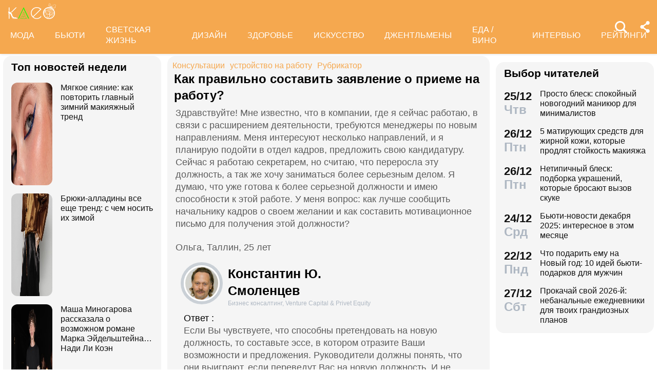

--- FILE ---
content_type: text/html; charset=utf-8
request_url: https://www.kleo.ru/consult/buizness/questions_103.shtml
body_size: 33826
content:

<!DOCTYPE html PUBLIC "-//W3C//DTD XHTML 1.0 Strict//EN" "http://www.w3.org/TR/xhtml1/DTD/xhtml1-strict.dtd">
<html xmlns="http://www.w3.org/1999/xhtml" lang="ru" dir="ltr" prefix="og: https://ogp.me/ns#">
	<head>
		<title>Как правильно составить заявление о приеме на работу?</title>

<meta http-equiv="Content-Type" content="text/html; charset=UTF-8" />
<meta name="Robots"             content="index,follow,max-image-preview:large" />
<meta name="viewport" content="width=device-width, initial-scale=1">



<meta property="Description" content="Здравствуйте! Мне известно, что в компании, где я сейчас работаю, в связи с расширением деятельности, требуются менеджеры по новым направлениям. Меня интересуют несколько направлений, и я планирую подойти в отдел кадров, предложить свою кандидатуру. Сейчас я работаю секретарем, но считаю, что переросла эту должность, а так же хочу заниматься более серьезным делом. Я думаю, что уже готова к более серьезной должности и имею способности к этой работе. У меня вопрос: как лучше сообщить начальнику кадров о своем желании и как составить мотивационное письмо для получения этой должности?"/>


<link rel="canonical" href="https://www.kleo.ru/consult/buizness/questions_103.shtml">
<link rel="amphtml" href="https://www.kleo.ru/amp/consult/buizness/questions_103.shtml">

<meta name="original-source" content="https://kleo.ru/" />


<meta property="og:url" content="https://www.kleo.ruconsult/buizness/questions_103.shtml" />
<meta property="og:site_name" content="Клео.ру" />
<meta property="og:locale" content="ru_RU" />

<meta name="title" content="Как правильно составить заявление о приеме на работу?" />
<meta property="og:title" content="Как правильно составить заявление о приеме на работу?" />
<meta property="og:type" content="article">
<meta property="og:description" content="Здравствуйте! Мне известно, что в компании, где я сейчас работаю, в связи с расширением деятельности, требуются менеджеры по новым направлениям. Меня интересуют несколько направлений, и я планирую подойти в отдел кадров, предложить свою кандидатуру. Сейчас я работаю секретарем, но считаю, что переросла эту должность, а так же хочу заниматься более серьезным делом. Я думаю, что уже готова к более серьезной должности и имею способности к этой работе. У меня вопрос: как лучше сообщить начальнику кадров о своем желании и как составить мотивационное письмо для получения этой должности?" />

<meta property="og:image" content="https://www.kleo.ru/consult/photos/11398458512524.jpg" />
<meta property="og:image:width" content="192" />
<meta property="og:image:height" content="260" />






<script>window.yaContextCb = window.yaContextCb || []</script>


		


<style>
.color_01,.color_02,.color_03,.color_04,.color_05,.color_06,.color_07,.color_08,.color_09,.color_10,.color_11,.color_12,.color_13,.color_14,.color_15,.color_16,.color_17,.color_18,.color_19,.color_20,.color_21,.color_22,.color_23,.color_24,.color_25{color:#fff}.swiper-slide,.swiper-wrapper{width:100%;height:100%;transition-property:transform;position:relative}.bx-wrapper,.carousel__item,.swiper-container,.swiper-slide,.swiper-wrapper{position:relative}#share_menu,.swiper-pagination.fixed{box-shadow:1px 1px 4px 0 rgb(0 0 0 / 10%)}.date strong,h2.grey,h3.grey,ul.menu li a{line-height:1}#share_menu li,table.year td:last-child table.month{margin-right:0}.horoscope-go a,.years li.current a{text-decoration:underline}.horoscope-item,.horoscope-item:hover,.map_btn,.person-more-photo:hover,.star-block a:hover,.star-btn-n,.star-btn-n:hover,.star-btn-y,.star-btn-y:hover,.star-pair-title,.star-pair-title:hover,a,ul.menu li a{text-decoration:none}.photo-conc-part img,.star-pair-image{object-position:center top;object-fit:cover}.article .attention-box.blue-att:after,.article .attention-box.green-att:after,.article .attention-box.pink-att:after,.article .attention-box.yellow-att:after{top:35px;left:50px;font-weight:700;position:absolute}#infra ul li,.contents-wrap ul,.horoscope__menu,.ingredients-wrap .ingredients,.news_text ul.social_btn li,.swiper-container,.swiper-pagination,li,ul,ul.menu,ul.metro,ul.sonnik_filter,ul.sonnik_result{list-style:none}.cook-cal-wrap .cook-cal-title,.headline.hot_news strong,.horoscope__menu a,.star-btn-n,.star-btn-y,body .article h2,table.year,ul.left_menu{text-transform:uppercase}.author_img_rating,table.year td{vertical-align:top}:root{--logo-target:#F5A84F;--logo-target-20:#E41D3720;--logo-ring:#C5C6C7;--bg-white:#fff;--text-gray:#5C5C5C;--menu-bg:#F5A84F;--logo-text:#fff;--grey:#AEB7C2}body{font-size:16px;font-family:apple-system,BlinkMacSystemFont,"Segoe UI",Roboto,"Helvetica Neue",Arial,"Noto Sans",sans-serif;background:var(--bg-white);color:var(--text-gray)}.color_01{background:#e9967a}.color_02{background:purple}.color_03{background:#db7093}.color_04{background:#fbc8c5}.color_05{background:#b8dfec}.color_06{background:#84a3bc}.color_07{background:#00656e}.color_08{background:#fdc04e}.color_09{background:#843e83}.color_10{background:#c94235}.color_11{background:#00589b}.color_12{background:#d6ccc1}.color_13{background:#829e86}.color_14{background:#bdc1c0}.color_15{background:#66686c}.color_16{background:#a0346c}.color_17{background:#907f53}.color_18{background:#ff952c}.color_19{background:#f1dd95}.color_20{background:#265d7e}.color_21{background:#ccd8d0}.color_22{background:#b58272}.color_23{background:#9f4f4e}.color_24{background:#feeac9}.color_25{background:#cda091}input::-webkit-input-placeholder{opacity:1;transition:opacity .3s}input::-moz-placeholder{opacity:1;transition:opacity .3s}input:-moz-placeholder{opacity:1;transition:opacity .3s}input:-ms-input-placeholder{opacity:1;transition:opacity .3s}input:focus::-webkit-input-placeholder{opacity:0;transition:opacity .3s}input:focus::-moz-placeholder{opacity:0;transition:opacity .3s}input:focus:-moz-placeholder{opacity:0;transition:opacity .3s}input:focus:-ms-input-placeholder{opacity:0;transition:opacity .3s}a.full_size_link{display:flex;height:fit-content;border-radius:16px;z-index:4;width:100%}a{color:#111}.swiper-container{margin-left:auto;margin-right:auto;overflow:hidden;padding:0;z-index:1;max-width:100%}.swiper-wrapper{z-index:1;display:flex;box-sizing:content-box}*,.container,.news_img img,.person-more-photo,.person-rip,.promo_img img,.uk-slider-items img{box-sizing:border-box}.swiper-container-autoheight .swiper-wrapper{align-items:flex-start;transition-property:transform,height}.swiper-container-android .swiper-slide,.swiper-wrapper{transform:translate3d(0,0,0)}.swiper-slide{flex-shrink:0}.swiper-container-autoheight,.swiper-container-autoheight .swiper-slide{height:auto}.swiper-container .swiper-notification{position:absolute;left:0;top:0;pointer-events:none;opacity:0;z-index:-1000}.swiper-pagination{display:flex;flex-direction:row;justify-content:center;padding:6px 0;flex:1;min-height:24px}.swiper-pagination span{padding:6px;cursor:pointer;height:12px;width:12px;margin:0 4px;background-color:var(--logo-ring);border-radius:50%;display:inline-block;transition:background-color .6s;opacity:.8}.swiper-pagination span.swiper-pagination-bullet-active{background-color:var(--logo-target)}.swiper-pagination.fixed{width:100%;position:fixed;top:0;margin:0;border-radius:0;background-color:#fff;z-index:100;height:12px}.bx-wrapper .bx-loading{min-height:50px;background:url('/static/img/bx_loader.gif') center center no-repeat #fff;height:100%;width:100%;position:absolute;top:0;left:0;z-index:2000}.hide_pc,.menu-btn:checked~ul.left_menu,.menu-btn:checked~ul.left_menu li{display:none!important}.article__quote{background:url("data:image/svg+xml;charset=UTF-8,%3csvg xmlns='http://www.w3.org/2000/svg' xml:space='preserve' width='100%25' height='100%25' version='1.1' style='shape-rendering:geometricPrecision; text-rendering:geometricPrecision; image-rendering:optimizeQuality; fill-rule:evenodd; clip-rule:evenodd' viewBox='0 0 600 600' xmlns:xlink='http://www.w3.org/1999/xlink' xmlns:xodm='http://www.corel.com/coreldraw/odm/2003'%3e%3cdefs%3e%3cstyle type='text/css'%3e%3c![CDATA[ .fil0 %7bfill:%23C5C6C7%7d ]]%3e%3c/style%3e%3c/defs%3e%3cg id='Слой_x0020_1'%3e%3cpath fill='%23E41D37' d='M272.93 404.25l-82.24 0c-7.56,0 -13.7,-6.14 -13.7,-13.7 0,-32.25 -0.12,-64.64 0.06,-96.82 0.25,-51.76 26.87,-86.95 78.82,-96.05 5.52,-0.96 11.42,-1.73 16.99,-1.92 7.54,0 13.65,6.11 13.65,13.64l0.08 19.49c0.56,7.53 -5.1,14.1 -12.63,14.66 -9.27,0.71 -18.64,2.37 -27.06,6.46 -17.05,8.23 -22.89,26.73 -22.04,44.54l1.22 0.06 46.85 0c7.56,0 13.7,6.14 13.7,13.7l0 82.24c0,7.56 -6.14,13.7 -13.7,13.7zm136.43 0l-82.24 0c-7.56,0 -13.7,-6.14 -13.7,-13.7 0,-32.25 -0.12,-64.64 0.06,-96.82 0.25,-51.76 26.87,-86.95 78.82,-96.05 5.52,-0.96 11.42,-1.73 16.99,-1.92 7.54,0 13.65,6.11 13.65,13.64l0.08 19.49c0.56,7.53 -5.1,14.1 -12.63,14.66 -9.27,0.71 -18.64,2.37 -27.06,6.46 -17.05,8.23 -22.89,26.73 -22.04,44.54l1.22 0.06 46.85 0c7.56,0 13.7,6.14 13.7,13.7l0 82.24c0,7.56 -6.14,13.7 -13.7,13.7z'/%3e%3cpath fill='%23d5d6d7' d='M300 0l0.03 0 0.07 0c82.89,0 153.61,29.26 212.12,87.78 58.48,58.48 87.74,129.18 87.78,212.14l0 0.08 0 0.03 0 0.07c0,82.89 -29.26,153.6 -87.78,212.12 -58.51,58.53 -129.23,87.78 -212.12,87.78l-0.07 0 -0.03 0 -0.08 0c-82.95,-0.04 -153.66,-29.3 -212.14,-87.78 -58.53,-58.52 -87.78,-129.23 -87.78,-212.12l0 -0.07 0 -0.03 0 -0.08c0.04,-82.94 29.31,-153.66 87.78,-212.14 58.48,-58.48 129.18,-87.74 212.14,-87.78l0.08 0zm0 91.83c114.97,0 208.17,93.2 208.17,208.17 0,41.59 -12.19,80.33 -33.2,112.83 -6.41,9.93 29.78,69.13 21.82,77.79 -9.09,9.9 -62.56,-30.94 -73.39,-22.95 -34.53,25.45 -77.21,40.5 -123.4,40.5 -114.97,0 -208.17,-93.2 -208.17,-208.17 0,-114.97 93.2,-208.17 208.17,-208.17z'/%3e%3c/g%3e%3c/svg%3e") left 16px top 9px/40px no-repeat #fff0f5;margin:0 -16px 16px;padding:16px 16px 16px 70px}.news a{font-weight:500;color:var(--logo-target);border-radius:9px}.news .accordion a,.news .blog_header a{color:#000;padding:0;background:0 0}.news a:hover{color:var(--logo-target);background:#f4f5f6;transition:background .1s}.news .accordion a:hover{color:#000;background:0 0}.autor span{font-weight:600}.autor small,.realty table,img.serial_img{width:100%}.social_btn li,li.ok,li.tg,li.tv,li.vb,li.vk,li.wp{width:40px;height:40px;margin-right:6px}.social_btn li a,li.ok a,li.tg a,li.tv a,li.vb a,li.vk a,li.wp a{display:flex;width:40px;height:40px;background-size:40px;background-position:center;background-repeat:no-repeat}.tag,ul.sonnik_result li:hover{background:#f2f4f6}.social_btn .wp a{background-image:url("data:image/svg+xml,%3Csvg xmlns='http://www.w3.org/2000/svg' viewBox='0 0 215 215'%3E%3Cg id='WhatsApp'%3E%3Cpath fill='%2325d366' d='M831 103.2c0-48.65 0-73 15.11-88.09S885.55 0 934.2 0h8.6c48.65 0 73 0 88.09 15.11S1046 54.55 1046 103.2v8.6c0 48.65 0 73-15.11 88.09S991.45 215 942.8 215h-8.6c-48.65 0-73 0-88.09-15.11S831 160.45 831 111.8Z' transform='translate(-831)'/%3E%3Cg%3E%3Cpath data-name='WhatsApp' fill='%23ffffff' d='M880.57 166.37l8.3-30.32a58.51 58.51 0 1 1 50.7 29.3h0a58.38 58.38 0 0 1-27.95-7.12ZM913 147.64l1.78 1.05a48.5 48.5 0 0 0 24.75 6.78h0a48.62 48.62 0 1 0-41.2-22.79l1.16 1.84-4.91 17.95Z' transform='translate(-831)'/%3E%3Cpath data-name='WhatsApp' fill='%23ffffff' d='M969 120.76c-.36-.61-1.34-1-2.8-1.71s-8.65-4.27-10-4.75-2.31-.74-3.29.73-3.77 4.75-4.63 5.73-1.7 1.1-3.16.37a40.29 40.29 0 0 1-11.76-7.26 44.05 44.05 0 0 1-8.13-10.13c-.85-1.46-.09-2.25.64-3s1.46-1.71 2.19-2.56a10 10 0 0 0 1.46-2.44 2.67 2.67 0 0 0-.12-2.56c-.36-.73-3.29-7.93-4.5-10.86s-2.4-2.46-3.29-2.51-1.83 0-2.81 0A5.38 5.38 0 0 0 915 81.61a16.41 16.41 0 0 0-5.12 12.2c0 7.19 5.24 14.14 6 15.12s10.31 15.74 25 22.07a81.77 81.77 0 0 0 8.34 3.08 19.86 19.86 0 0 0 9.2.58c2.81-.42 8.65-3.53 9.87-7S969.41 121.37 969 120.76Z' transform='translate(-831)'/%3E%3C/g%3E%3C/g%3E%3C/svg%3E")}.social_btn .vb a{background-image:url("data:image/svg+xml,%3Csvg xmlns='http://www.w3.org/2000/svg' viewBox='0 0 215 215'%3E%3Cg%3E%3Cpath fill='%237360f2' d='M0 380.2c0-48.65 0-73 15.11-88.09S54.55 277 103.2 277h8.6c48.65 0 73 0 88.09 15.11S215 331.55 215 380.2v8.6c0 48.65 0 73-15.11 88.09S160.45 492 111.8 492h-8.6c-48.65 0-73 0-88.09-15.11S0 437.45 0 388.8Z' transform='translate(0 -277)'/%3E%3Cg%3E%3Cpath fill='%23ffffff' d='M152.45 339.36c-3-2.8-15.3-11.7-42.61-11.82 0 0-32.21-1.94-47.91 12.46-8.74 8.74-11.81 21.53-12.14 37.39S49.05 423 77.7 431h0l0 12.3s-.19 5 3.09 6c4 1.23 6.29-2.55 10.08-6.63 2.08-2.24 5-5.53 7.11-8 19.59 1.65 34.66-2.12 36.37-2.68 4-1.28 26.34-4.15 30-33.86C168.1 367.47 162.52 348.09 152.45 339.36Zm3.32 56.54c-3.07 24.81-21.23 26.37-24.58 27.44A101.66 101.66 0 0 1 99.89 426s-12.4 15-16.27 18.85a2.07 2.07 0 0 1-1.79.73c-.67-.16-.85-.95-.85-2.1 0-1.65.11-20.44.11-20.44h0c-24.23-6.73-22.82-32-22.54-45.27s2.76-24.09 10.15-31.39c13.28-12 40.64-10.23 40.64-10.23 23.1.1 34.17 7.06 36.74 9.39 8.52 7.29 12.86 24.76 9.69 50.34Z' transform='translate(0 -277)'/%3E%3Cpath fill='%23ffffff' d='M121.08 378.24a1.54 1.54 0 0 1-1.54-1.47c-.26-5.25-2.73-7.81-7.77-8.08a1.54 1.54 0 0 1 .16-3.08c6.66.35 10.36 4.15 10.7 11a1.55 1.55 0 0 1-1.47 1.62Z' transform='translate(0 -277)'/%3E%3Cpath fill='%23ffffff' d='M129 380.9h0a1.56 1.56 0 0 1-1.52-1.58 17.81 17.81 0 0 0-4.61-13.07c-3.21-3.51-7.61-5.42-13.45-5.85a1.54 1.54 0 0 1 .22-3.08c6.58.48 11.79 2.78 15.51 6.84a21.1 21.1 0 0 1 5.42 15.23A1.54 1.54 0 0 1 129 380.9Z' transform='translate(0 -277)'/%3E%3Cpath fill='%23ffffff' d='M137.12 384.07a1.53 1.53 0 0 1-1.54-1.53c-.07-9.32-2.87-16.74-8.31-22.05a28.67 28.67 0 0 0-20.49-8.1 1.55 1.55 0 1 1 0-3.09h0c9 .07 16.58 3.09 22.62 9s9.17 14.06 9.25 24.23a1.55 1.55 0 0 1-1.54 1.56Z' transform='translate(0 -277)'/%3E%3Cpath fill='%23ffffff' d='M112.16 397.38a4.22 4.22 0 0 0 3.34-1.25l2.28-2.87a5 5 0 0 1 6.35-.88c2 1.11 3.84 2.32 5.66 3.61s5.26 4.22 5.27 4.22a4.35 4.35 0 0 1 .92 5.7.43.43 0 0 1 0 0 23.64 23.64 0 0 1-4.74 5.84l0 0a9.36 9.36 0 0 1-4.82 2.33 3.3 3.3 0 0 1-.7 0 6.46 6.46 0 0 1-2-.32l-.05-.07c-2.43-.69-6.49-2.4-13.24-6.13a79 79 0 0 1-11.13-7.35 56.84 56.84 0 0 1-5-4.44l-.17-.17-.17-.17h0l-.17-.16c-.06-.06-.11-.12-.17-.17a58.52 58.52 0 0 1-4.43-5 78.36 78.36 0 0 1-7.35-11.12c-3.73-6.76-5.45-10.81-6.13-13.24l-.08-.06a6.43 6.43 0 0 1-.31-2 3.35 3.35 0 0 1 0-.71 9.58 9.58 0 0 1 2.34-4.82l0 0a23.64 23.64 0 0 1 5.84-4.74h0a4.36 4.36 0 0 1 5.7.91s3 3.54 4.21 5.27a67.17 67.17 0 0 1 3.62 5.67 5 5 0 0 1-.88 6.35l-2.87 2.28A4.21 4.21 0 0 0 92 377.26S96.29 393.33 112.16 397.38Z' transform='translate(0 -277)'/%3E%3C/g%3E%3C/g%3E%3C/svg%3E")}.social_btn .vk a{background-image:url("data:image/svg+xml,%3Csvg id='Icons' xmlns='http://www.w3.org/2000/svg' viewBox='0 0 215 215'%3E%3Cg id='VK'%3E%3Cpath fill='%230077ff' d='M0 103.2c0-48.65 0-73 15.11-88.09S54.55 0 103.2 0h8.6c48.65 0 73 0 88.09 15.11S215 54.55 215 103.2v8.6c0 48.65 0 73-15.11 88.09S160.45 215 111.8 215h-8.6c-48.65 0-73 0-88.09-15.11S0 160.45 0 111.8Z'/%3E%3Cpath id='VK-2' data-name='VK' fill='%23ffffff' d='M112 151c-45.86 0-72-31.44-73.1-83.75h23c.75 38.4 17.69 54.66 31.1 58v-58h21.63v33.12c13.24-1.43 27.16-16.52 31.85-33.12h21.63c-3.6 20.46-18.69 35.55-29.42 41.75 10.73 5 27.91 18.19 34.45 42H149.29C144.18 135 131.44 122.7 114.59 121V151Z'/%3E%3C/g%3E%3C/svg%3E")}.social_btn .ok a{background-image:url("data:image/svg+xml,%3Csvg id='Icons' xmlns='http://www.w3.org/2000/svg' viewBox='0 0 215 215'%3E%3Cg%3E%3Cpath fill='%23ee8208' d='M831 657.2c0-48.65 0-73 15.11-88.09S885.55 554 934.2 554h8.6c48.65 0 73 0 88.09 15.11S1046 608.55 1046 657.2v8.6c0 48.65 0 73-15.11 88.09S991.45 769 942.8 769h-8.6c-48.65 0-73 0-88.09-15.11S831 714.45 831 665.8Z' transform='translate(-831 -554)'/%3E%3Cg id='Ok-2' data-name='Ok'%3E%3Cpath fill='%23ffffff' d='M938.45 665.08a32.79 32.79 0 1 0-32.79-32.79 32.84 32.84 0 0 0 32.79 32.79m0-46.4a13.61 13.61 0 1 1-13.6 13.61 13.61 13.61 0 0 1 13.6-13.61' transform='translate(-831 -554)'/%3E%3Cpath fill='%23ffffff' d='M951.75 691.78a61.26 61.26 0 0 0 19.09-7.92 9.65 9.65 0 1 0-10.26-16.34 41.76 41.76 0 0 1-44.16 0 9.65 9.65 0 0 0-10.26 16.34 60.29 60.29 0 0 0 19.09 7.92l-18.37 18.38a9.61 9.61 0 0 0 0 13.6 9.93 9.93 0 0 0 6.8 2.84 9.37 9.37 0 0 0 6.8-2.84l18.07-18.07 18.07 18.07a9.62 9.62 0 0 0 13.61-13.6Z' transform='translate(-831 -554)'/%3E%3C/g%3E%3C/g%3E%3C/svg%3E")}.social_btn .tg a{background-image:url("data:image/svg+xml,%3Csvg xmlns='http://www.w3.org/2000/svg' xmlns:xlink='http://www.w3.org/1999/xlink' viewBox='0 0 215 215'%3E%3Cg%3E%3Cpath fill='%232aabee' d='M554 103.2c0-48.65 0-73 15.11-88.09S608.55 0 657.2 0h8.6c48.65 0 73 0 88.09 15.11S769 54.55 769 103.2v8.6c0 48.65 0 73-15.11 88.09S714.45 215 665.8 215h-8.6c-48.65 0-73 0-88.09-15.11S554 160.45 554 111.8Z' transform='translate(-554)'/%3E%3Cpath fill='%23ffffff' d='M598.29 105q51.57-22.47 68.78-29.63c32.76-13.63 39.56-16 44-16.07a7.7 7.7 0 0 1 4.57 1.37 5 5 0 0 1 1.68 3.19 21 21 0 0 1 .2 4.65c-1.78 18.65-9.46 63.91-13.37 84.79-1.65 8.84-4.9 11.81-8.06 12.1-6.85.63-12.05-4.53-18.68-8.88-10.38-6.8-16.25-11-26.32-17.68-11.65-7.67-4.1-11.89 2.54-18.78 1.74-1.81 31.91-29.26 32.5-31.75a2.41 2.41 0 0 0-.55-2.08 2.68 2.68 0 0 0-2.44-.24q-1.56.36-49.75 32.88-7.07 4.86-12.79 4.73c-4.22-.09-12.32-2.38-18.34-4.34-7.38-2.4-13.25-3.67-12.74-7.75Q589.91 108.31 598.29 105Z' transform='translate(-554)'/%3E%3C/g%3E%3C/svg%3E")}.social_btn .tv a{background-image:url("data:image/svg+xml,%3Csvg xmlns='http://www.w3.org/2000/svg' viewBox='0 0 215 215'%3E%3Cg %3E%3Cpath fill='%231da1f2' d='M554 657.2c0-48.65 0-73 15.11-88.09S608.55 554 657.2 554h8.6c48.65 0 73 0 88.09 15.11S769 608.55 769 657.2v8.6c0 48.65 0 73-15.11 88.09S714.45 769 665.8 769h-8.6c-48.65 0-73 0-88.09-15.11S554 714.45 554 665.8Z' transform='translate(-554 -554)'/%3E%3Cpath fill='%23ffffff' d='M641 713c45.37 0 70.19-37.59 70.19-70.2 0-1.06 0-2.13-.07-3.18a50.32 50.32 0 0 0 12.31-12.77 49.45 49.45 0 0 1-14.17 3.88 24.78 24.78 0 0 0 10.84-13.65 49.3 49.3 0 0 1-15.66 6 24.69 24.69 0 0 0-42 22.5 70 70 0 0 1-50.85-25.78 24.7 24.7 0 0 0 7.64 32.94 24.56 24.56 0 0 1-11.2-3.09V650a24.68 24.68 0 0 0 19.79 24.19 24.67 24.67 0 0 1-11.14.42 24.71 24.71 0 0 0 23 17.13A49.39 49.39 0 0 1 609 702.31a50.12 50.12 0 0 1-5.87-.35A69.82 69.82 0 0 0 641 713' transform='translate(-554 -554)'/%3E%3C/g%3E%3C/svg%3E")}.social_btn .fb a{background-image:url(https://www.kleo.ru/img2/news/person-info/social/facebook.png)}.social_btn .in a{background-image:url(https://www.kleo.ru/img2/news/person-info/social/insta.png)}.social_btn .wi a{background-image:url(https://www.kleo.ru/img2/news/person-info/social/wiki.png)}.bank_icons,.filder,.row_wrap{display:flex;flex-direction:row;flex-wrap:wrap}.horo{width:100%;padding:16px;display:flex;flex-direction:column;align-items:center;justify-content:center}.block_w img.zodiak{opacity:.8;transition:.3s;padding:10px;z-index:3}.block_w:hover img.zodiak{opacity:1;transition:.3s;padding:0}.horo_header{text-align:center;padding-top:10px}.horo_date{font-size:14px;color:#aeb7c2;text-align:center;line-height:30px}.filter_wrapper{display:flex;flex-direction:row;width:100%}.scrolling-wrapper{overflow-x:scroll;overflow-y:hidden;white-space:nowrap;-webkit-overflow-scrolling:touch;max-width:525px;padding-bottom:12px}ul.sonnik_filter{display:flex}ul.sonnik_filter li{display:inline-block;padding:6px 8px;background:#f2f4f6;border-radius:9px;margin:6px;cursor:pointer}ul.sonnik_result{display:flex;flex-direction:row;flex-wrap:wrap}ul.sonnik_result li{margin:3px;padding:6px 8px;background:#fff;border-radius:9px;cursor:pointer}input.poisk{padding:0 20px;height:40px;color:#212529;font-size:18px;background-color:#fff;background-clip:padding-box;border:1px solid #ced4da;-webkit-appearance:none;-moz-appearance:none;appearance:none;border-radius:6px;transition:border-color .15s ease-in-out,box-shadow .15s ease-in-out}input.poisk:focus,select.poisk:focus{color:#212529;background-color:#fff;border-color:var(--logo-target);outline:0;box-shadow:0 0 0 .2rem var(--logo-target-20)}.center_page{display:flex;align-items:center;justify-content:center;height:80vh;text-align:center;line-height:1.3}h1.big_404{font-size:90px;font-weight:800;color:#e41D3766}.date strong,h2.grey,h3.grey,small{color:#aeb7c2}img.serial_img{max-width:100%;border-radius:16px;font-size:0}.tag{padding:6px 12px;border-radius:9px;margin:8px 12px 4px 0;transition:.3s}#share_menu,.price{background:#ffffffcc}.carousel__item,.carousel__showcase,.map_wrap{border-radius:16px;overflow:hidden}.tag:hover{background:#f2f4f699;transition:.3s;box-shadow:inset 0 0 1px #f2f4f6}.tag_row{display:flex;flex-direction:row;flex-wrap:wrap;z-index:5}.realty_map{padding:16px}.map_wrap{display:block;margin-top:6px}.bank_icons img{padding:12px}a.developer{display:flex;align-items:center}.item:not(:last-child),.recipe-info-wrap ul.recipe-info li.ri-item:before,a.developer img{margin-right:10px}ul.metro li{line-height:24px}ul.metro li:before{margin:3px 6px;display:block;float:left;content:'';background-image:url('/static/realty/images/metro.png');background-position:center;background-repeat:no-repeat;background-size:18px;width:18px;height:18px}ul.metro li.direction:before{background-image:url('/static/realty/css/images/road.png')}.carousel{max-width:730px;margin:0 auto}.carousel__showcase{max-width:650px;margin:0 auto;font-size:0;line-height:0}.ml-auto,.price{margin-left:auto}.carousel__controls{display:flex;width:100%;align-items:center;justify-content:space-between;flex-wrap:no-wrap;margin-bottom:15px}.carousel__showcase+.carousel__controls{margin-top:10px}.carousel__control{display:flex;align-items:center;width:40px;justify-content:center}.carousel__control:active i{color:#f44336}.carousel__item-container{display:flex;align-items:center;justify-content:space-between;flex-wrap:no-wrap;width:100%}.carousel__item{display:block;width:25%;font-size:0;line-height:0}.carousel__item::after{content:"";display:block;padding-bottom:62.5%}.carousel__item+.carousel__item{margin-left:10px}.carousel__link{position:absolute;top:0;left:0;bottom:0;right:0;display:block;overflow:hidden}.accordion>label,.block_w,.checkbox-btn,.po_teme,.row,.time_line,span.shade{position:relative}.carousel__image{width:100%;transition:transform .6s cubic-bezier(.165, .84, .44, 1)}.carousel__link:hover .carousel__image{transform:scale(1.05)}*{margin:0;padding:0;line-height:1.35;outline:0;transition:none}.news_header h1,h2{font-size:24px}.blog_header,.blog_header h1{font-size:21px}.row{display:flex;flex-direction:row;align-items:top;justify-content:flex-start;flex-wrap:wrap}.col,.col-2,.col-3{display:flex;flex-direction:column;height:fit-content;position:relative}.col{flex:1;max-width:320px}.col-2{flex:2}.col-3{flex:3}.pt-50{padding-top:50px}.mr-auto{margin-right:auto}.blog_header img,.mr-16{margin-right:16px}.header .row{align-items:center}.header .col{max-width:100%;flex:none}.blog_header{padding:6px;display:flex;font-weight:500;line-height:21px;color:var(--logo-text);align-items:flex-start;width:100%}.blog_info,small{font-weight:400;font-size:12px}.blog_header img{height:70px;width:70px;border-radius:100%;box-shadow:0 0 0 6px #aeb7C299;border:3px solid #fff;margin-bottom:4px}.blog_text{padding:0 3px;display:-webkit-box;-webkit-line-clamp:3;-webkit-box-orient:vertical;overflow:hidden}.news_line,.news_min_text a,.preview_text{-webkit-line-clamp:4;-webkit-box-orient:vertical;overflow:hidden}.blog_info{color:var(--grey);display:flex;justify-content:flex-end;margin-top:auto}.date,.date strong,.lenta_header,.time,h1,h2,h2.grey,h3,h3.grey,strong{font-weight:600}.price{margin-top:-46px;padding:3px 16px;width:fit-content;border-radius:12px}.block_w,.news_img,.promo_img,.time_line{border-radius:16px}.filter{margin-top:6px}.realty .news_img{margin:0 -10px 6px}.realty .news_header{padding:20px 6px 3px;min-height:auto}.realty .news_min_text{padding:3px 6px}.date,.lenta,header{display:flex;flex-direction:column}.lenta_header{flex-direction:column;font-size:18px;margin-bottom:8px;padding-left:6px}.time_line{display:flex;margin:2px 0;padding:6px}.time_line:hover{background:#f2f4f6;transition:.3s}.date,.time{font-size:22px}.news_line,table.year table.month td a{font-weight:400}.news_min_header,.promo_header{font-size:18px;color:var(--logo-text)}.date strong{font-size:24px}.news_line{padding-left:16px;display:-webkit-box;line-height:1.2}h1,h2,h3,strong{color:#000}.promo_header,strong{font-weight:500}h2.grey{font-size:36px;padding:32px 16px 16px}h3.grey{font-size:22px}h3.modul{padding:6px}.news_img{height:fit-content;display:flex;justify-content:center;overflow:hidden;margin:6px 0}.news_img img{display:flex;width:100%;height:auto}.more_btn{height:16px;width:100%;background-image:url("data:image/svg+xml, %3Csvg xmlns='http://www.w3.org/2000/svg' xml:space='preserve' width='18' height='10' version='1.1' style='shape-rendering:geometricPrecision; text-rendering:geometricPrecision; image-rendering:optimizeQuality; fill-rule:evenodd; clip-rule:evenodd' viewBox='0 0 471.84 100.02' xmlns:xlink='http://www.w3.org/1999/xlink'%3E%3Cpath fill='%23AEB7C2' d='M-0 50.01c0,-27.61 22.39,-50 50,-50 27.61,0 50,22.39 50,50 0,27.61 -22.39,50 -50,50 -27.61,0 -50,-22.39 -50,-50zm185.92 0c0,-27.61 22.39,-50 50,-50 27.61,0 50,22.39 50,50 0,27.61 -22.39,50 -50,50 -27.61,0 -50,-22.39 -50,-50zm185.91 0c0,-27.61 22.39,-50 50,-50 27.61,0 50,22.39 50,50 0,27.61 -22.39,50 -50,50 -27.61,0 -50,-22.39 -50,-50z'/%3E%3C/svg%3E");background-position:center;background-repeat:no-repeat}.accordion>.accordion-toggle:checked~section,.block_w{height:fit-content}.news_min_header{display:flex;font-weight:500;padding:0 3px 6px 6px}.block_w{display:flex;background:#f5f5f5;flex:1;margin:6px}.row .block_w.big,.row .col .block_w{max-width:100%}.blog,.lenta,.news,.news_min,.promo{display:flex;flex-direction:column;padding:8px 10px;min-height:120px;min-width:307px;max-width:calc(100vw - 12px)}.blog{min-height:180px}.promo{width:308px;z-index:999!important}.realty{display:flex;flex-direction:column;padding:0 10px 8px;min-width:307px}.promo_header{display:flex;padding:0 3px 3px 6px}.poisk_data,.promo_info{color:#aeb7c2;font-size:12px}.promo_info,.promo_text{padding:3px 6px 0}.promo_img{width:100%;overflow:hidden;background:#f0f0f0;margin:6px 0}.promo_img.mt-0{margin-top:0}.promo_img img{display:flex;width:100%}.promo_info{display:flex;justify-content:space-between}.poisk_data{padding:3px}.promo_btn{padding:3px;border-radius:916px;background:#f0f0f066;height:30px;width:30px;margin-left:6px;cursor:pointer}.news_min_btn,.views{background-repeat:no-repeat}.promo_btn:hover{background:#f0f0f0aa}.news_header{color:var(--logo-text);padding:0 3px 3px;min-height:54px}.news_min_btn{width:24px;height:24px;background-position:center;background-size:7px}.news_min_text a{padding-right:6px;display:-webkit-box;border-radius:0}span.shade{display:flex;width:100%;height:50px;margin-top:-50px;background:linear-gradient(180deg,rgba(255,255,255,0) 0,rgba(245,245,245,.9) 100%);z-index:999}.views{padding-left:26px;background-position:left 6px center;font-size:14px;color:var(--grey);background-image:url("data:image/svg+xml,   %3Csvg fill='none' height='16' viewBox='0 0 16 16' width='16' xmlns='http://www.w3.org/2000/svg'%3E%3Cg%3E%3Cpath fill='%23AEB7C2' d='M9.5 8a1.5 1.5 0 1 1-3 0 1.5 1.5 0 0 1 3 0z'%3E%3C/path%3E%3Cpath fill='%23a3aab8' clip-rule='evenodd' d='M15.5 8c0-1-3-5-7.5-5S.5 7 .5 8s3 5 7.5 5 7.5-4 7.5-5zm-4 0a3.5 3.5 0 1 1-7 0 3.5 3.5 0 0 1 7 0z' fill-rule='evenodd'%3E%3C/path%3E%3C/g%3E%3C/svg%3E")}.news_text,.preview_text{display:flex;flex-direction:column;font-size:18px;padding:3px 6px}.preview_text{display:-webkit-box}.news_text figure,.news_text p{padding-bottom:16px}.top-news .news_img{max-height:314px}.news_text h2,body .article p{margin:10px 0}.news_text ul li{list-style:disc}.news_text ul li::marker{color:var(--logo-target)}.news_text ul{padding-left:16px}.news_text ul.social_btn{padding-left:0}.news_text figcaption{color:#aaa;font-size:17px}.container{width:1280px;margin:auto}.mt-60{margin-top:60px}.search{display:flex;flex-direction:row;align-items:center;justify-content:flex-end;width:250px;margin-left:auto}ul.left_menu{display:flex;align-items:center;justify-content:center;height:100%}ul.left_menu li{display:inline-flex;padding:6px 20px;font-size:16px}img.feed{border-radius:12px;height:inherit!important}.autor img,.checkbox-btn,.map_btn{border-radius:9px}.map_btn{display:block;margin:12px auto;color:#fff;font-size:18px;line-height:30px;padding:8px 30px}.map_btn:hover{box-shadow:0 0 0 2px #e41D3755;transition:.3s;box-shadow:0 0 0 2px #bb264955}.checkbox-btn{display:inline-block;margin:6px 3px;user-select:none;background:#aeb7c2;color:#fff;font-size:18px;line-height:20px;box-shadow:0 0 0 2px #aeb7C222}.item,.po_teme{background:#f2f4f6;border-radius:16px}.checkbox-btn input[type=checkbox]{z-index:-1;opacity:0;display:block;width:0;height:0}.checkbox-btn span{display:inline-block;cursor:pointer;line-height:30px;border-radius:9px;transition:background .2s;padding:8px 20px}.news_header,.news_header h3{display:-webkit-box;-webkit-line-clamp:2;-webkit-box-orient:vertical;overflow:hidden}.checkbox-btn input[type=checkbox]:checked+span{background:#e41d37;box-shadow:0 0 0 2px #e41D3755}.checkbox-btn:hover{background:#e41D3799;transition:.3s}.news_header{font-weight:600;color:var(--logo-text)}.autor,.checkbox,.item,.list,.menu2 .share-btn:hover .social_btn.menu,.po_teme,.po_teme p,.social_btn{display:flex}.po_teme_wrapper{display:flex;flex-direction:row;flex-wrap:wrap;margin:0 -6px}.po_teme{margin:6px;padding:6px;width:calc(50% - 12px)}.po_teme:hover{background:#f2f5f699}.po_teme p{font-size:16px;padding:0 0 0 8px;flex-direction:column;font-weight:600}.mt-30{margin-top:30px}.list{padding:9px 0;overflow-x:scroll}.item{height:240px;width:180px;flex-shrink:0;justify-content:center;align-items:center;color:777;font-size:32px;box-shadow:var(--box-shadow)}.fotoreportaj_viewport{max-width:590px;width:100%}.autor{flex-direction:row;margin:6px 24px 6px 0}.autor img{margin-right:9px}#share_menu li a,ul.menu{margin:0}.social_btn{flex-direction:row;margin:12px 0}.wp a{background-image:url("data:image/svg+xml,%3Csvg xmlns='http://www.w3.org/2000/svg' viewBox='0 0 215 215'%3E%3Cg id='WhatsApp'%3E%3Cpath fill='%2325d366' d='M831 103.2c0-48.65 0-73 15.11-88.09S885.55 0 934.2 0h8.6c48.65 0 73 0 88.09 15.11S1046 54.55 1046 103.2v8.6c0 48.65 0 73-15.11 88.09S991.45 215 942.8 215h-8.6c-48.65 0-73 0-88.09-15.11S831 160.45 831 111.8Z' transform='translate(-831)'/%3E%3Cg%3E%3Cpath data-name='WhatsApp' fill='%23ffffff' d='M880.57 166.37l8.3-30.32a58.51 58.51 0 1 1 50.7 29.3h0a58.38 58.38 0 0 1-27.95-7.12ZM913 147.64l1.78 1.05a48.5 48.5 0 0 0 24.75 6.78h0a48.62 48.62 0 1 0-41.2-22.79l1.16 1.84-4.91 17.95Z' transform='translate(-831)'/%3E%3Cpath data-name='WhatsApp' fill='%23ffffff' d='M969 120.76c-.36-.61-1.34-1-2.8-1.71s-8.65-4.27-10-4.75-2.31-.74-3.29.73-3.77 4.75-4.63 5.73-1.7 1.1-3.16.37a40.29 40.29 0 0 1-11.76-7.26 44.05 44.05 0 0 1-8.13-10.13c-.85-1.46-.09-2.25.64-3s1.46-1.71 2.19-2.56a10 10 0 0 0 1.46-2.44 2.67 2.67 0 0 0-.12-2.56c-.36-.73-3.29-7.93-4.5-10.86s-2.4-2.46-3.29-2.51-1.83 0-2.81 0A5.38 5.38 0 0 0 915 81.61a16.41 16.41 0 0 0-5.12 12.2c0 7.19 5.24 14.14 6 15.12s10.31 15.74 25 22.07a81.77 81.77 0 0 0 8.34 3.08 19.86 19.86 0 0 0 9.2.58c2.81-.42 8.65-3.53 9.87-7S969.41 121.37 969 120.76Z' transform='translate(-831)'/%3E%3C/g%3E%3C/g%3E%3C/svg%3E")!important}.vb a{background-image:url("data:image/svg+xml,%3Csvg xmlns='http://www.w3.org/2000/svg' viewBox='0 0 215 215'%3E%3Cg%3E%3Cpath fill='%237360f2' d='M0 380.2c0-48.65 0-73 15.11-88.09S54.55 277 103.2 277h8.6c48.65 0 73 0 88.09 15.11S215 331.55 215 380.2v8.6c0 48.65 0 73-15.11 88.09S160.45 492 111.8 492h-8.6c-48.65 0-73 0-88.09-15.11S0 437.45 0 388.8Z' transform='translate(0 -277)'/%3E%3Cg%3E%3Cpath fill='%23ffffff' d='M152.45 339.36c-3-2.8-15.3-11.7-42.61-11.82 0 0-32.21-1.94-47.91 12.46-8.74 8.74-11.81 21.53-12.14 37.39S49.05 423 77.7 431h0l0 12.3s-.19 5 3.09 6c4 1.23 6.29-2.55 10.08-6.63 2.08-2.24 5-5.53 7.11-8 19.59 1.65 34.66-2.12 36.37-2.68 4-1.28 26.34-4.15 30-33.86C168.1 367.47 162.52 348.09 152.45 339.36Zm3.32 56.54c-3.07 24.81-21.23 26.37-24.58 27.44A101.66 101.66 0 0 1 99.89 426s-12.4 15-16.27 18.85a2.07 2.07 0 0 1-1.79.73c-.67-.16-.85-.95-.85-2.1 0-1.65.11-20.44.11-20.44h0c-24.23-6.73-22.82-32-22.54-45.27s2.76-24.09 10.15-31.39c13.28-12 40.64-10.23 40.64-10.23 23.1.1 34.17 7.06 36.74 9.39 8.52 7.29 12.86 24.76 9.69 50.34Z' transform='translate(0 -277)'/%3E%3Cpath fill='%23ffffff' d='M121.08 378.24a1.54 1.54 0 0 1-1.54-1.47c-.26-5.25-2.73-7.81-7.77-8.08a1.54 1.54 0 0 1 .16-3.08c6.66.35 10.36 4.15 10.7 11a1.55 1.55 0 0 1-1.47 1.62Z' transform='translate(0 -277)'/%3E%3Cpath fill='%23ffffff' d='M129 380.9h0a1.56 1.56 0 0 1-1.52-1.58 17.81 17.81 0 0 0-4.61-13.07c-3.21-3.51-7.61-5.42-13.45-5.85a1.54 1.54 0 0 1 .22-3.08c6.58.48 11.79 2.78 15.51 6.84a21.1 21.1 0 0 1 5.42 15.23A1.54 1.54 0 0 1 129 380.9Z' transform='translate(0 -277)'/%3E%3Cpath fill='%23ffffff' d='M137.12 384.07a1.53 1.53 0 0 1-1.54-1.53c-.07-9.32-2.87-16.74-8.31-22.05a28.67 28.67 0 0 0-20.49-8.1 1.55 1.55 0 1 1 0-3.09h0c9 .07 16.58 3.09 22.62 9s9.17 14.06 9.25 24.23a1.55 1.55 0 0 1-1.54 1.56Z' transform='translate(0 -277)'/%3E%3Cpath fill='%23ffffff' d='M112.16 397.38a4.22 4.22 0 0 0 3.34-1.25l2.28-2.87a5 5 0 0 1 6.35-.88c2 1.11 3.84 2.32 5.66 3.61s5.26 4.22 5.27 4.22a4.35 4.35 0 0 1 .92 5.7.43.43 0 0 1 0 0 23.64 23.64 0 0 1-4.74 5.84l0 0a9.36 9.36 0 0 1-4.82 2.33 3.3 3.3 0 0 1-.7 0 6.46 6.46 0 0 1-2-.32l-.05-.07c-2.43-.69-6.49-2.4-13.24-6.13a79 79 0 0 1-11.13-7.35 56.84 56.84 0 0 1-5-4.44l-.17-.17-.17-.17h0l-.17-.16c-.06-.06-.11-.12-.17-.17a58.52 58.52 0 0 1-4.43-5 78.36 78.36 0 0 1-7.35-11.12c-3.73-6.76-5.45-10.81-6.13-13.24l-.08-.06a6.43 6.43 0 0 1-.31-2 3.35 3.35 0 0 1 0-.71 9.58 9.58 0 0 1 2.34-4.82l0 0a23.64 23.64 0 0 1 5.84-4.74h0a4.36 4.36 0 0 1 5.7.91s3 3.54 4.21 5.27a67.17 67.17 0 0 1 3.62 5.67 5 5 0 0 1-.88 6.35l-2.87 2.28A4.21 4.21 0 0 0 92 377.26S96.29 393.33 112.16 397.38Z' transform='translate(0 -277)'/%3E%3C/g%3E%3C/g%3E%3C/svg%3E")!important}.vk a{background-image:url("data:image/svg+xml,%3Csvg id='Icons' xmlns='http://www.w3.org/2000/svg' viewBox='0 0 215 215'%3E%3Cg id='VK'%3E%3Cpath fill='%230077ff' d='M0 103.2c0-48.65 0-73 15.11-88.09S54.55 0 103.2 0h8.6c48.65 0 73 0 88.09 15.11S215 54.55 215 103.2v8.6c0 48.65 0 73-15.11 88.09S160.45 215 111.8 215h-8.6c-48.65 0-73 0-88.09-15.11S0 160.45 0 111.8Z'/%3E%3Cpath id='VK-2' data-name='VK' fill='%23ffffff' d='M112 151c-45.86 0-72-31.44-73.1-83.75h23c.75 38.4 17.69 54.66 31.1 58v-58h21.63v33.12c13.24-1.43 27.16-16.52 31.85-33.12h21.63c-3.6 20.46-18.69 35.55-29.42 41.75 10.73 5 27.91 18.19 34.45 42H149.29C144.18 135 131.44 122.7 114.59 121V151Z'/%3E%3C/g%3E%3C/svg%3E")!important}.ok a{background-image:url("data:image/svg+xml,%3Csvg id='Icons' xmlns='http://www.w3.org/2000/svg' viewBox='0 0 215 215'%3E%3Cg%3E%3Cpath fill='%23ee8208' d='M831 657.2c0-48.65 0-73 15.11-88.09S885.55 554 934.2 554h8.6c48.65 0 73 0 88.09 15.11S1046 608.55 1046 657.2v8.6c0 48.65 0 73-15.11 88.09S991.45 769 942.8 769h-8.6c-48.65 0-73 0-88.09-15.11S831 714.45 831 665.8Z' transform='translate(-831 -554)'/%3E%3Cg id='Ok-2' data-name='Ok'%3E%3Cpath fill='%23ffffff' d='M938.45 665.08a32.79 32.79 0 1 0-32.79-32.79 32.84 32.84 0 0 0 32.79 32.79m0-46.4a13.61 13.61 0 1 1-13.6 13.61 13.61 13.61 0 0 1 13.6-13.61' transform='translate(-831 -554)'/%3E%3Cpath fill='%23ffffff' d='M951.75 691.78a61.26 61.26 0 0 0 19.09-7.92 9.65 9.65 0 1 0-10.26-16.34 41.76 41.76 0 0 1-44.16 0 9.65 9.65 0 0 0-10.26 16.34 60.29 60.29 0 0 0 19.09 7.92l-18.37 18.38a9.61 9.61 0 0 0 0 13.6 9.93 9.93 0 0 0 6.8 2.84 9.37 9.37 0 0 0 6.8-2.84l18.07-18.07 18.07 18.07a9.62 9.62 0 0 0 13.61-13.6Z' transform='translate(-831 -554)'/%3E%3C/g%3E%3C/g%3E%3C/svg%3E")!important}.tg a{background-image:url("data:image/svg+xml,%3Csvg xmlns='http://www.w3.org/2000/svg' xmlns:xlink='http://www.w3.org/1999/xlink' viewBox='0 0 215 215'%3E%3Cg%3E%3Cpath fill='%232aabee' d='M554 103.2c0-48.65 0-73 15.11-88.09S608.55 0 657.2 0h8.6c48.65 0 73 0 88.09 15.11S769 54.55 769 103.2v8.6c0 48.65 0 73-15.11 88.09S714.45 215 665.8 215h-8.6c-48.65 0-73 0-88.09-15.11S554 160.45 554 111.8Z' transform='translate(-554)'/%3E%3Cpath fill='%23ffffff' d='M598.29 105q51.57-22.47 68.78-29.63c32.76-13.63 39.56-16 44-16.07a7.7 7.7 0 0 1 4.57 1.37 5 5 0 0 1 1.68 3.19 21 21 0 0 1 .2 4.65c-1.78 18.65-9.46 63.91-13.37 84.79-1.65 8.84-4.9 11.81-8.06 12.1-6.85.63-12.05-4.53-18.68-8.88-10.38-6.8-16.25-11-26.32-17.68-11.65-7.67-4.1-11.89 2.54-18.78 1.74-1.81 31.91-29.26 32.5-31.75a2.41 2.41 0 0 0-.55-2.08 2.68 2.68 0 0 0-2.44-.24q-1.56.36-49.75 32.88-7.07 4.86-12.79 4.73c-4.22-.09-12.32-2.38-18.34-4.34-7.38-2.4-13.25-3.67-12.74-7.75Q589.91 108.31 598.29 105Z' transform='translate(-554)'/%3E%3C/g%3E%3C/svg%3E")!important}.tv a{background-image:url("data:image/svg+xml,%3Csvg xmlns='http://www.w3.org/2000/svg' viewBox='0 0 215 215'%3E%3Cg %3E%3Cpath fill='%231da1f2' d='M554 657.2c0-48.65 0-73 15.11-88.09S608.55 554 657.2 554h8.6c48.65 0 73 0 88.09 15.11S769 608.55 769 657.2v8.6c0 48.65 0 73-15.11 88.09S714.45 769 665.8 769h-8.6c-48.65 0-73 0-88.09-15.11S554 714.45 554 665.8Z' transform='translate(-554 -554)'/%3E%3Cpath fill='%23ffffff' d='M641 713c45.37 0 70.19-37.59 70.19-70.2 0-1.06 0-2.13-.07-3.18a50.32 50.32 0 0 0 12.31-12.77 49.45 49.45 0 0 1-14.17 3.88 24.78 24.78 0 0 0 10.84-13.65 49.3 49.3 0 0 1-15.66 6 24.69 24.69 0 0 0-42 22.5 70 70 0 0 1-50.85-25.78 24.7 24.7 0 0 0 7.64 32.94 24.56 24.56 0 0 1-11.2-3.09V650a24.68 24.68 0 0 0 19.79 24.19 24.67 24.67 0 0 1-11.14.42 24.71 24.71 0 0 0 23 17.13A49.39 49.39 0 0 1 609 702.31a50.12 50.12 0 0 1-5.87-.35A69.82 69.82 0 0 0 641 713' transform='translate(-554 -554)'/%3E%3C/g%3E%3C/svg%3E")!important}.accordion{margin:0 -8px;transform:translateZ(0);padding:0 8px;border:1px solid #f2f4f6;border-radius:16px}.accordion>.accordion-toggle{position:absolute;opacity:0;display:none}.accordion>label{display:block;height:46px;line-height:46px;font-weight:600;cursor:pointer}#share_menu,.accordion>label:after,.checkbox,.poisk,.share-btn{position:absolute}.accordion>label:after{content:url("data:image/svg+xml,%3Csvg xmlns='http://www.w3.org/2000/svg' xml:space='preserve' width='8' height='16' version='1.1' viewBox='0 0 158.14 352.82' xmlns:xlink='http://www.w3.org/1999/xlink'%3E%3Cpath fill='%23E31E24' d='M48.43 340.98c-8.04,12.16 -24.43,15.49 -36.59,7.45 -12.16,-8.04 -15.49,-24.43 -7.45,-36.59l90.28 -135.43 -90.28 -135.43c-8.04,-12.16 -4.71,-28.55 7.45,-36.59 12.16,-8.04 28.55,-4.71 36.59,7.45l109.71 164.57 -109.71 164.57z'/%3E%3C/svg%3E");top:0;right:12px;transform:rotate(90deg);transition:transform .3s}.accordion>section{height:0;transition:.3s;overflow:hidden}.accordion>.accordion-toggle:checked~label:after{transform:rotate(270deg)}#share_menu{flex-direction:column;padding:10px;border-radius:16px;top:46px;right:0;-webkit-backdrop-filter:blur(8px);backdrop-filter:blur(8px)}#share_menu li{width:40px;height:40px;margin-bottom:6px}#share_menu li:last-child{margin-bottom:0}.checkbox{width:40px;height:40px;right:100px;top:2px;justify-content:center}.menu_wrapper,.share-btn{align-items:center;display:flex}.header .checkbox{top:auto;right: 50px;}.poisk{right:40px;width:100px;opacity:0;transition:.3s;display:none}input[name=poisk_checker]:checked~.poisk{right:50px;transition:.3s;opacity:1;display:inline-block;width:350px}input[name=poisk_checker]{position:absolute;left:0;outline:0;border:transparent;width:100%;height:100%;cursor:pointer;opacity:0}.poisk_icon{padding:8px;fill:var(--logo-text)}.share-btn{right:0;cursor:pointer;padding:10px 12px;fill:var(--logo-text)}.menu_wrapper{max-width:1280px;width:100%;margin:auto;flex-wrap:wrap;position:relative}.header{background-color:#fff;box-shadow:1px 1px 4px 0 rgba(0,0,0,.1);position:fixed;width:100%;z-index:33;background-color:var(--menu-bg);border-bottom:solid 1px var(--menu-border);-webkit-backdrop-filter:blur(8px);backdrop-filter:blur(8px);padding:10px 0}ul.menu{padding:0 6px;overflow:hidden}ul.menu li a{display:block;padding:9px 18px;margin:6px;background-color:var(--bg-menu-button);border-radius:10px;color:#fff;width:fit-content;opacity:.7}.header li a:hover,.menu-btn:hover{background-color:var(--bg-menu-button-hover)}table.month th.month,table.year th.year{background-color:#e9e9e9}.logo{padding:4px 16px;width:230px;align-items:center;display:flex}.menu{clear:both;max-height:0;transition:max-height .15s ease-out}.menu-icon{cursor:pointer;display:inline-block;float:right;padding:20px 12px;user-select:none;position:absolute;right:46px}.menu-icon .navicon{background:var(--logo-text);display:block;height:3px;position:relative;transition:background .2s ease-out;width:25px;border-radius:3px}.menu-icon .navicon:after,.menu-icon .navicon:before{background:var(--logo-text);content:'';display:block;height:100%;position:absolute;transition:.15s ease-out;width:100%;border-radius:3px}.menu-icon .navicon:before{top:8px}.menu-icon .navicon:after{top:-8px}.contentelem-27.withnick .decor-1,.menu-btn,.poll-block .contentelem-18.sets-1 .background-decor-1{display:none}.menu-btn:checked~.menu{max-height:fit-content;flex-direction:row;display:flex;flex-wrap:wrap;justify-content:center;max-width:90%}.menu-btn:checked~.menu-icon .navicon{background:0 0}.menu-btn:checked~.menu-icon .navicon:before{transform:rotate(-45deg)}.menu-btn:checked~.menu-icon .navicon:after{transform:rotate(45deg)}.menu-btn:checked~.menu-icon:not(.steps) .navicon:after,.menu-btn:checked~.menu-icon:not(.steps) .navicon:before{top:0}.ya-container{width:307px!important;margin:0 6px!important}.uk-slider-container{margin-top:8px}.uk-slider-items img{max-height:none!important;height:auto;width:100%;padding:0!important;border-radius:0}.uk-child-width-1-2>*{width:50%;height:165px!important;border-radius:16px;overflow:hidden}.ya-container,.ya-recommendation-widget{border-radius:16px!important;overflow:hidden!important}.uk-slider-items:not(.uk-grid){gap:6px}.lenta .scroll{height:442px!important;overflow-y:scroll;overflow-x:hidden}.ya-recommendation-widget{background:#fff}.grid.ya-grid-template{border:0!important;border-radius:16px!important}.unit-wrapper,.ya-grid-template,.ya-unit-wrapper,.ya-unit-wrapper-visible,.ya-unit-wrapper.unit-wrapper.ya-grid-template.ya-unit-wrapper-visible{border-radius:16px!important;overflow:hidden!important;background:0 0!important}.unit-wrapper,.ya-grid-template,.ya-unit-wrapper,.ya-unit-wrapper-visible{max-width:320px!important;margin:0!important}.unit,.wrapper,.wrapper1.ya-grid-template,.ya-unit-item{max-width:307px!important}.wrapper{padding:0 6px}.grid-item .ya-grid-template{margin-bottom:0!important}.unit{box-shadow:none!important}.jscroll-inner .news_header{min-height:auto;-webkit-line-clamp:5}.col .news_header h3,.row.mobile-col-reverce .col-2 .news_header{-webkit-line-clamp:5}.sg_main_c{width:auto!important;margin:0!important}.gnezdo_block{width:100%!important}.gnezdo_main_block{width:307px!important;margin:0!important;padding:0 10px}.header .left_menu li a{padding:0;color:#fff}.header .left_menu li a h1,.star-pair-title span{font-size:16px}.headline{padding:8px 10px}.horoscope-in-padding,.star-pair-title{padding:15px 30px}.headline a{margin-right:20px;white-space:nowrap}.headline a.red,table.year table.month td.sun a{color:#fb0202}.headline.hot_news{font-size:24px;height:30px;width:100%}.headline.hot_news strong{color:#ff1206}.lenta .scroll::-webkit-scrollbar{width:1em}.header .left_menu.academ a.academ,.header .left_menu.auto a.auto,.header .left_menu.bloggers a.bloggers,.header .left_menu.culture a.culture,.header .left_menu.economy a.economy,.header .left_menu.film a.film .header .left_menu.ukraine a.ukraine,.header .left_menu.game a.game,.header .left_menu.health a.health,.header .left_menu.horoscope a.horoscope,.header .left_menu.incidents a.incidents,.header .left_menu.photo a.photo,.header .left_menu.polit a.polit,.header .left_menu.realty a.realty,.header .left_menu.regions a.regions,.header .left_menu.release a.release,.header .left_menu.series a.series,.header .left_menu.showbiz a.showbiz,.header .left_menu.society a.society,.header .left_menu.sonnic a.sonnic,.header .left_menu.sport:not(.worldcup2018) a.sport,.header .left_menu.tech a.tech,.header .left_menu.ukraine a.ukraine,.header .left_menu.worldcup2018 a.worldcup2018{text-decoration:underline;color:var(--logo-target)}.news_text h2{color:var(--menu-bg)}.news_text .article{max-width:596px}.news_text img{max-width:100%;height:auto!important;border-radius:16px}.news_img iframe,.news_text iframe{max-width:100%;width:100%}.article .attention-box.pink-att{border-radius:0 0 15px 15px}.recipe-info-wrap ul.recipe-info li.recipeCategory:before{content:url('/static/img/recipe/menu.png')}.recipe-info-wrap ul.recipe-info li.totalTime:before{content:url('/static/img/recipe/clock.png')}.recipe-info-wrap ul.recipe-info li.recipeYield:before{content:url('/static/img/recipe/dishes.png')}.contents-wrap{margin:0 -15px 15px}@media(max-width:640px){.blog,.lenta,.news,.news_min,.promo{min-height:auto;min-width:307px;width:calc(100vw - 12px);margin:auto}.checkbox{display:none}.news_header{-webkit-line-clamp:3}.hide_pc{display:-webkit-box!important}.news_line{font-size:18px}.container,.po_teme{width:100%}.promo,.promo_img{width:auto}.news_min{height:fit-content;min-height:auto}.news_img{min-height:auto;display:flex;justify-content:center}.news_img img{height:auto;min-height:auto;width:100}.promo_img{height:auto;margin:6px -10px}.promo_img.mt-0{margin-top:0}.col,.col-2,.col-3{flex:1!important;max-width:100%}.row{flex-direction:column}.row.mobile-col-reverce{flex-direction:column-reverse}.header .row{flex-direction:row}.hide-mobile{display:none!important}h2.grey{font-size:30px}h1,h2,h3,strong{font-size:22px;font-weight:600;line-height:1.25}.fotoreportaj_viewport{max-width:100vw}.po_teme p{font-size:18px;padding:0 8px 0 16px}.unit,.wrapper,.ya-container{width:calc(100% - 12px)!important;margin:auto}.news img.serial_img{min-height:470px;margin-bottom:30px}.news .news_header{-webkit-line-clamp:initial}.news_header h3{-webkit-line-clamp:unset}}.person_img{display:flex;justify-content:center;margin-bottom:20px}.person_img img{border-radius:100%;box-shadow:0 0 0 6px #aeb7c299;border:3px solid #fff}.horoscope__menu{margin:40px 20px;flex:1}.horoscope__menu a{color:#aaa;font-weight:500}.horoscope__menu .active{list-style-image:url(/static/img/menu_bull.png)}.horoscope__menu .active a{color:#d4d4d4}.horoscope__rubric{display:flex;width:100%;justify-content:flex-end}.film__series,.film__trailers iframe,table.year{max-width:100%;width:608px}.horoscope__rubric img{margin-left:20px}.horoscope__rubric .horoscopeslide_title{color:#aaa;text-transform:uppercase;text-align:right;margin-top:50px}.horoscope__rubric .horoscopeslide_title span{display:block;text-transform:none;font-size:12px;color:#454545}.film{margin-left:12px}.film_info li a{display:inline;font-weight:600;padding:0}.film__trailers iframe{height:342px}.film__series th{background-color:#939393;color:#fff;text-align:left}.film__series tr:nth-child(2n){background:#efefef}.film__series td,.film__series th{padding:5px 25px}.person_info span{font-weight:700}#infra{padding:15px}#infra ul{width:320px;height:60px}#infra ul li{float:left;width:140px;color:#1c90d9;margin:0 20px 0 0;font-size:12px;line-height:14px}#infra ul li.school{background:url(/static/realty/images/map/school.png) center right no-repeat}#infra ul li.medic{background:url(/static/realty/images/map/medic.png) center right no-repeat}#infra ul li.kidgarden{background:url(/static/realty/images/map/kidgarden.png) center right no-repeat}#infra ul li.cafe{background:url(/static/realty/images/map/cafe.png) center right no-repeat}#infra ul li input{margin-right:5px;-webkit-appearance:auto;-moz-appearance:auto;appearance:auto}.realty .scroll{max-height:200px;overflow-y:scroll}.realty .scroll::-webkit-scrollbar{width:5px;height:25px}.realty .scroll::-webkit-scrollbar-button{background-color:#fff}.realty .scroll::-webkit-scrollbar-track{background-color:#fff}.realty .scroll::-webkit-scrollbar-track-piece{background-color:#fff}.realty .scroll::-webkit-scrollbar-thumb{background-color:#dfdfdf}.realty .scroll::-webkit-scrollbar-corner{background-color:#fff}.realty .scroll::-webkit-resizer{background-color:#fff}.map_container{width:100%;height:580px;position:relative;margin-bottom:20px}.years li{display:inline;margin-right:10px}table.year{font-size:10px}.article-content iframe,body .article iframe{max-width:100%!important}table.year th.year{font-size:17px;padding:10px}table.year table.month{margin:10px 10px 10px 0;width:90px}table.year table.month td{color:#b5b5b5}table.year table.month td.sun{color:#f8cec5}.top-news .block_w{flex-basis:30%}ul.left_menu.realty{padding:0;min-width:auto;flex-direction:initial}.news_min_btn{background-image:url("data:image/svg+xml,%3Csvg xmlns='http://www.w3.org/2000/svg' xml:space='preserve' width='8' height='16' version='1.1' viewBox='0 0 158.14 352.82' xmlns:xlink='http://www.w3.org/1999/xlink'%3E%3Cpath fill='%23bb2649' d='M48.43 340.98c-8.04,12.16 -24.43,15.49 -36.59,7.45 -12.16,-8.04 -15.49,-24.43 -7.45,-36.59l90.28 -135.43 -90.28 -135.43c-8.04,-12.16 -4.71,-28.55 7.45,-36.59 12.16,-8.04 28.55,-4.71 36.59,7.45l109.71 164.57 -109.71 164.57z'/%3E%3C/svg%3E")}.article__quote{background-image:url("data:image/svg+xml;charset=UTF-8,%3csvg xmlns='http://www.w3.org/2000/svg' xml:space='preserve' width='100%25' height='100%25' version='1.1' style='shape-rendering:geometricPrecision; text-rendering:geometricPrecision; image-rendering:optimizeQuality; fill-rule:evenodd; clip-rule:evenodd' viewBox='0 0 600 600' xmlns:xlink='http://www.w3.org/1999/xlink' xmlns:xodm='http://www.corel.com/coreldraw/odm/2003'%3e%3cdefs%3e%3cstyle type='text/css'%3e%3c![CDATA[ .fil0 %7bfill:%23C5C6C7%7d ]]%3e%3c/style%3e%3c/defs%3e%3cg id='Слой_x0020_1'%3e%3cpath fill='%23bb2649' d='M272.93 404.25l-82.24 0c-7.56,0 -13.7,-6.14 -13.7,-13.7 0,-32.25 -0.12,-64.64 0.06,-96.82 0.25,-51.76 26.87,-86.95 78.82,-96.05 5.52,-0.96 11.42,-1.73 16.99,-1.92 7.54,0 13.65,6.11 13.65,13.64l0.08 19.49c0.56,7.53 -5.1,14.1 -12.63,14.66 -9.27,0.71 -18.64,2.37 -27.06,6.46 -17.05,8.23 -22.89,26.73 -22.04,44.54l1.22 0.06 46.85 0c7.56,0 13.7,6.14 13.7,13.7l0 82.24c0,7.56 -6.14,13.7 -13.7,13.7zm136.43 0l-82.24 0c-7.56,0 -13.7,-6.14 -13.7,-13.7 0,-32.25 -0.12,-64.64 0.06,-96.82 0.25,-51.76 26.87,-86.95 78.82,-96.05 5.52,-0.96 11.42,-1.73 16.99,-1.92 7.54,0 13.65,6.11 13.65,13.64l0.08 19.49c0.56,7.53 -5.1,14.1 -12.63,14.66 -9.27,0.71 -18.64,2.37 -27.06,6.46 -17.05,8.23 -22.89,26.73 -22.04,44.54l1.22 0.06 46.85 0c7.56,0 13.7,6.14 13.7,13.7l0 82.24c0,7.56 -6.14,13.7 -13.7,13.7z'/%3e%3cpath fill='%23d5d6d7' d='M300 0l0.03 0 0.07 0c82.89,0 153.61,29.26 212.12,87.78 58.48,58.48 87.74,129.18 87.78,212.14l0 0.08 0 0.03 0 0.07c0,82.89 -29.26,153.6 -87.78,212.12 -58.51,58.53 -129.23,87.78 -212.12,87.78l-0.07 0 -0.03 0 -0.08 0c-82.95,-0.04 -153.66,-29.3 -212.14,-87.78 -58.53,-58.52 -87.78,-129.23 -87.78,-212.12l0 -0.07 0 -0.03 0 -0.08c0.04,-82.94 29.31,-153.66 87.78,-212.14 58.48,-58.48 129.18,-87.74 212.14,-87.78l0.08 0zm0 91.83c114.97,0 208.17,93.2 208.17,208.17 0,41.59 -12.19,80.33 -33.2,112.83 -6.41,9.93 29.78,69.13 21.82,77.79 -9.09,9.9 -62.56,-30.94 -73.39,-22.95 -34.53,25.45 -77.21,40.5 -123.4,40.5 -114.97,0 -208.17,-93.2 -208.17,-208.17 0,-114.97 93.2,-208.17 208.17,-208.17z'/%3e%3c/g%3e%3c/svg%3e")}.red{color:#bb2649}.map_btn{background:#bb2649}button:focus,input:focus,textarea:focus{outline:0}.horoscope-box{background:#454b56}.horoscope-title{font-size:20px;color:#fff}.horoscope-ii-box{height:40px;width:40px;border-radius:50%;background:#f93e68}.horoscope-item span{font-size:14px}.horoscope-item,.horoscope-item:hover{color:#fff}.horoscope-go{background:#525862}.horoscope-go a{color:#e0e1e2;line-height:1.2;font-size:14px}.star-pair-title{background:#3e313f;color:#fff;font-size:20px}.star-pair-title,.star-pair-title span{display:block}.star-pair-title:hover{color:#fff}.star-pair-image{width:100%;height:300px}.star-pair-progress-panel{background:rgba(0,0,0,.6);color:#fff}.star-pp-left,.star-pp-right{background:#fff;width:100%;height:10px;margin-top:8px;position:relative}.star-pp-left{border-radius:10px 0 0 10px}.star-pp-left span{position:absolute;top:0;bottom:0;right:0;background:#f93e68}.star-pp-right{border-radius:0 10px 10px 0}.star-pp-right span{position:absolute;top:0;bottom:0;left:0;background:#00bbfa}.star-btn-n,.star-btn-y{color:#fff;transition:.3s}.star-btn-y:hover{color:#f93e68}.star-btn-n:hover{color:#00bbfa}.star-info-panel{position:absolute;top:0;left:0;right:0;bottom:103px}.subscribe-block{background:#3f3f3f;padding:20px 0;color:#fff}.poll-block .contentelem-18.sets-1 .headerlink-3,.subscribe-block a{color:#fff}.subscribe-btn,.subscribe-btn:active,.subscribe-btn:focus{background:#ff0069;color:#fff;border-radius:3px}.subscribe-btn:hover{background:#fff;color:#ff0069}.poll-block{padding:30px;background:#fff}.poll-block .uk-radio:checked{background-color:#f93e68}.poll-block__btn{border:1px solid #f93e68;color:#f93e68;border-radius:3px}.poll-block .contentelem-18.sets-1{background-color:#57101d;color:#fff;padding:30px}.poll-block .contentelem-18.sets-1 h2{color:#fff;display:block;font-style:normal;font-weight:400;font-size:22px;line-height:24px;margin:0 0 18px}.poll-block .contentelem-18.sets-1 .headerlink-3:focus,.poll-block .contentelem-18.sets-1 .headerlink-3:hover{color:#f3ff9d;text-decoration:none}.poll-block .contentelem-18.sets-1 .interview-block{margin-bottom:10px}.poll-block .contentelem-18.sets-1 .interview-question{width:80%;display:inline-block;zoom:1}.poll-block .contentelem-18.sets-1 .interview-quantity{display:inline-block;zoom:1;padding-left:10px;text-align:right;width:auto;float:right}.poll-block .contentelem-18.sets-1 .statusbar-wrap{background:#fff;width:100%;height:5px;border-radius:3px;margin-top:5px}.star-block .title{background:#3e313f;padding:18px 30px;color:#fff}.star-block .title span{font-size:20px;font-weight:600;display:block}.star-block a:hover{color:#f93e68}.article-content iframe{width:100%!important}.person-main-info-wrap{background-color:#e3e3e3;background-image:url(../../img2/news/person-info/background-overlay.png);background-size:92px;background-repeat:repeat;background-position:center;margin-top:10px}.person-rip{border:3px solid #000;overflow:hidden}.person-rip:before{content:'';width:100%;position:absolute;bottom:10%;left:20%;border-bottom:15px solid #000;-webkit-transform:rotate(-45deg);-ms-transform:rotate(-45deg);transform:rotate(-45deg)}.ab-star-item{margin-top:7px}.person-social-links img{padding-right:5px}.preson-more-info{background:#f7f3f6;display:flex;justify-content:center;align-items:center;flex-direction:column}.person-more-photo{padding:5px 20px 5px 50px;min-height:45px;background:#fff;border:1px solid #cfcfcf;box-shadow:0 1px 5px #b8b8b8;display:flex;justify-content:flex-start;align-items:center;position:relative;color:#000;margin:0 5px}.person-more-photo:hover{color:#000}.person-more-photo:before{content:url(../../img2/news/person-info/camera.png);position:absolute;top:12px;left:15px}.art-submenu ul{flex-wrap:wrap}.art-submenu ul>li>a{min-height:50px;transition:.3s}.photo-conc-part{height:235px;width:100%}.photo-conc-part img{width:100%;height:100%}body .article h2{font-size:22px;margin:25px 0 0}body.cooking .article h2{color:#f13c69}div.article ul:not(#comment_list,.comment_list){padding-left:19px;list-style:square!important}.article img{object-fit:cover;object-position:top;height:auto!important;max-width:100%}.article div[onmouseover] img{width:auto!important}.contents-wrap{background:url(/img2/cont-wrapper-bg.jpg) 0 0/cover;padding:20px 40px;color:#8c8c8c;font-size:20px;position:relative;margin-bottom:15px}.content-show-hide-btn[visible=hide]{background:url(/img2/cont-top-arrow.png) 100% 50%/15px no-repeat}.content-show-hide-btn[visible=show]{background:url(/img2/cont-bott-arrow.png) 100% 50%/15px no-repeat}.content-show-hide-btn{position:absolute;right:10px;top:20px;font-size:14px;cursor:pointer;padding-right:20px}.contents-wrap ul{color:#00bbfa!important;font-size:16px!important;margin:0;padding:0}.contents-wrap>ul{margin-top:15px!important}.contents-wrap>ul>li{padding-left:22px;min-height:15px;background:url(/img2/cont-three-dott.png) 0 5px no-repeat;margin-bottom:5px}.contents-wrap>ul>li>ul>li{padding-left:15px;background:url(/img2/cont-one-dott.png) 0 9px no-repeat}.contents-wrap>ul>li span{text-decoration:underline;display:block}.article .attention-box{position:relative;margin:15px 0;padding:75px 80px 50px 50px;font-size:16px;color:#4b4949}.article .attention-box.pink-att{background:url("/img2/attention_img/pink-top.png") 100% 100%/cover no-repeat}.article .attention-box.pink-att:after{content:'Обратите внимание!';font-size:18px;color:#ac1044}.article .attention-box.blue-att{background:url("/img2/attention_img/blue-top.png") 100% 100%/cover no-repeat}.article .attention-box.blue-att:after{content:'Важное дополнение';font-size:18px;color:#1b6d7b}.article .attention-box.green-att{background:url("/img2/attention_img/green-top.png") 100% 100%/cover no-repeat}.article .attention-box.green-att:after{content:'Рекомендация эксперта';font-size:18px;color:#34a945}.article .attention-box.yellow-att{background:url("/img2/attention_img/yellow-top.png") 100% 100%/cover no-repeat}.article .attention-box.yellow-att:after{content:'Идея от автора';font-size:18px;color:#ff8400}.author-article-box{background:#f1f6f8}.author-article-box .aab-photo{width:75px;height:75px;max-width:75px;border-radius:50%;border:3px solid #fff;object-fit:cover}.author-article-box .aab-title{color:#00bbfa;font-weight:600;font-size:20px;text-decoration:underline;margin-top:10px;line-height:1.2}.author-article-box .aab-numbers,.author-article-box .aab-profession{margin-top:5px}.cooking-wrap{padding-right:0!important}.cooking-wrap .recipe-info-wrap{border:1px solid #ddd;padding:10px}.cooking-wrap .recipe-info-wrap img{width:100%;max-width:100%;margin:auto}.cooking-wrap .recipe-info-wrap ul.recipe-info{display:flex;justify-content:space-around;align-items:flex-start;list-style:none}.recipe-info-wrap ul.recipe-info li.ri-item{line-height:18px;display:flex;justify-content:center;align-items:center}.recipe-info-wrap ul.recipe-info li.recipeCategory:before{content:url('/img2/news/article-infobox/recipe/menu.png')}.recipe-info-wrap ul.recipe-info li.totalTime:before{content:url('/img2/news/article-infobox/recipe/clock.png')}.recipe-info-wrap ul.recipe-info li.recipeYield:before{content:url('/img2/news/article-infobox/recipe/dishes.png')}.ingredients-wrap{background:#f3f3f3;padding:25px 60px;margin-top:20px}.ingredients-wrap:before{content:'';border:1px solid #fff;display:block;width:calc(100% + 120px);margin-left:-60px;top:13.3px;z-index:0;position:relative}.ingredients-wrap h2{font-weight:600;font-size:17px!important;text-align:center;margin:0 auto 20px!important;width:max-content;width:-moz-max-content;padding:0 15px;background:#f3f3f3;position:relative}.cook-cal-wrap{border:1px dashed #858585!important;padding:20px 25px;display:flex;align-items:center;margin-top:20px;flex-wrap:wrap}.cook-cal-wrap .cook-cal-title{margin-right:10px}.cook-cal-wrap .calories{font-weight:700;margin-right:25px}#rating-block{margin:auto}.img_rating{width:32px!important;cursor:pointer;border:0;background:0 0;margin:0 2px}.author_img_rating{width:16px;cursor:default}.ab-icon,.ab-icon-box{width:60px;height:60px}#rating-block .post-ratings{display:flex;justify-content:center;align-items:center;margin:25px 0}#rating-block .post-ratings .average_rating_wrap{color:#000;font-weight:600;font-size:16px;margin-left:15px}#rating-block .rating-title{text-align:center}.read-more-title{font-size:22px}.read-more-incontent{background:#f3f3f3}.ab-icon-box{background:url(/img2/author_raiting/ellipse.png) 50% 50% no-repeat;position:relative}.ab-icon{position:absolute;top:0;left:0}.ab-icon-chief{background:url('/img2/author_raiting/icons/chief-ico.png') 50% 50% no-repeat}.ab-icon-med{background:url('/img2/author_raiting/icons/med-ico.png') 50% 50% no-repeat}.ab-icon-modd{background:url('/img2/author_raiting/icons/modd-ico.png') 50% 50% no-repeat}.ab-icon-mov{background:url('/img2/author_raiting/icons/mov_ico.png') 50% 50% no-repeat}.ab-icon-vesi{background:url('/img2/author_raiting/icons/vesi-ico.png') 50% 50% no-repeat}.decor-image{background:url(/img2/contentdecor-2.png) -185px -165px no-repeat;display:block;font-size:0;height:55px;width:55px;position:absolute;right:0;bottom:0}.news_text .news__media {margin: 0 0 0px;position: relative;z-index: 0;padding: 0px;}.news__media figcaption {position: absolute;bottom: 5px;left: 0px;border-radius:16px;max-width: 100%;box-sizing: border-box;color: #fff;background: rgba(71, 71, 71, 0.45);padding: 2px 10px;font-size: 12px;line-height: 14px;}
	.article .article__quote{background: #cccccc; margin: 0 -16px 16px; padding: 16px 16px 16px 70px; 
		background-image: url("data:image/svg+xml;charset=UTF-8,%3csvg xmlns='http://www.w3.org/2000/svg' xml:space='preserve' width='100%25' height='100%25' version='1.1' style='shape-rendering:geometricPrecision; text-rendering:geometricPrecision; image-rendering:optimizeQuality; fill-rule:evenodd; clip-rule:evenodd' viewBox='0 0 600 600' xmlns:xlink='http://www.w3.org/1999/xlink' xmlns:xodm='http://www.corel.com/coreldraw/odm/2003'%3e%3cdefs%3e%3cstyle type='text/css'%3e%3c![CDATA[ .fil0 %7bfill:%23FFFFFF%7d ]]%3e%3c/style%3e%3c/defs%3e%3cg id='Слой_x0020_1'%3e%3cpath fill='%23ec1166' d='M272.93 404.25l-82.24 0c-7.56,0 -13.7,-6.14 -13.7,-13.7 0,-32.25 -0.12,-64.64 0.06,-96.82 0.25,-51.76 26.87,-86.95 78.82,-96.05 5.52,-0.96 11.42,-1.73 16.99,-1.92 7.54,0 13.65,6.11 13.65,13.64l0.08 19.49c0.56,7.53 -5.1,14.1 -12.63,14.66 -9.27,0.71 -18.64,2.37 -27.06,6.46 -17.05,8.23 -22.89,26.73 -22.04,44.54l1.22 0.06 46.85 0c7.56,0 13.7,6.14 13.7,13.7l0 82.24c0,7.56 -6.14,13.7 -13.7,13.7zm136.43 0l-82.24 0c-7.56,0 -13.7,-6.14 -13.7,-13.7 0,-32.25 -0.12,-64.64 0.06,-96.82 0.25,-51.76 26.87,-86.95 78.82,-96.05 5.52,-0.96 11.42,-1.73 16.99,-1.92 7.54,0 13.65,6.11 13.65,13.64l0.08 19.49c0.56,7.53 -5.1,14.1 -12.63,14.66 -9.27,0.71 -18.64,2.37 -27.06,6.46 -17.05,8.23 -22.89,26.73 -22.04,44.54l1.22 0.06 46.85 0c7.56,0 13.7,6.14 13.7,13.7l0 82.24c0,7.56 -6.14,13.7 -13.7,13.7z'/%3e%3cpath fill='%23FFFFFF' d='M300 0l0.03 0 0.07 0c82.89,0 153.61,29.26 212.12,87.78 58.48,58.48 87.74,129.18 87.78,212.14l0 0.08 0 0.03 0 0.07c0,82.89 -29.26,153.6 -87.78,212.12 -58.51,58.53 -129.23,87.78 -212.12,87.78l-0.07 0 -0.03 0 -0.08 0c-82.95,-0.04 -153.66,-29.3 -212.14,-87.78 -58.53,-58.52 -87.78,-129.23 -87.78,-212.12l0 -0.07 0 -0.03 0 -0.08c0.04,-82.94 29.31,-153.66 87.78,-212.14 58.48,-58.48 129.18,-87.74 212.14,-87.78l0.08 0zm0 91.83c114.97,0 208.17,93.2 208.17,208.17 0,41.59 -12.19,80.33 -33.2,112.83 -6.41,9.93 29.78,69.13 21.82,77.79 -9.09,9.9 -62.56,-30.94 -73.39,-22.95 -34.53,25.45 -77.21,40.5 -123.4,40.5 -114.97,0 -208.17,-93.2 -208.17,-208.17 0,-114.97 93.2,-208.17 208.17,-208.17z'/%3e%3c/g%3e%3c/svg%3e");
		background-repeat: no-repeat;
		background-position: left 16px top 9px;
		background-size: 40px;
	}	

</style>


<link rel="manifest" href="/static/manifest.json">

	</head>

<body>
	    

<header class="header">
	<div class="container">
		<div class="row">
			<div class="col">
				<!-- логотип -->
				<a href="/" class="logo"> 
			
<svg style="width: 93px;height: 31px;margin-top: -8px;" enable-background="new 0 0 93 31" version="1.1" viewBox="0 0 93 31" xml:space="preserve" xmlns="http://www.w3.org/2000/svg">
<style type="text/css">
	.st0{fill:#23FB05;}
	.st1{fill:#FFFFFF;}
</style>
<path class="st0" d="M20.7,30.3h-1.4L30,7.9l10.8,22.4h-1.7l-9.3-19.1L20.7,30.3z"/>
<path class="st1" d="m55.8 30.9h-0.5c-1.5 0-3-0.3-4.3-0.9-1.4-0.6-2.6-1.5-3.6-2.6-1.1-1.1-1.9-2.3-2.5-3.7s-0.9-2.9-0.8-4.4c0-1.5 0.3-3 0.9-4.4s1.5-2.6 2.5-3.6c1.1-1.1 2.4-2 3.9-2.5 1.4-0.6 3-0.9 4.6-0.8 1.6 0 3.3 0.3 4.8 1s2.8 1.7 3.9 2.9l-15.6 15.1c2.1 1.7 4.1 2.5 6.1 2.5 1.8 0 3.6-0.4 5.2-1.3 1.5-0.9 2.8-2.1 3.8-3.6v2.5c-1 1.2-2.4 2.2-3.8 2.8-1.4 0.7-3 1-4.6 1zm-0.4-21.5c-2.6 0.1-5 1.2-6.8 3s-2.9 4.3-3 6.8c0 2.5 0.9 4.9 2.6 6.8l14.2-14c-2-1.7-4.5-2.6-7-2.6z"/>
<path class="st1" d="m67.8 19.3c0-1.5 0.3-3 0.9-4.3 0.6-1.4 1.5-2.6 2.5-3.6 2.2-2.2 5.1-3.4 8.2-3.4s6 1.2 8.2 3.4c1.1 1 1.9 2.3 2.5 3.7s0.9 2.9 0.9 4.3c0 1.5-0.3 3-0.8 4.4-0.6 1.4-1.4 2.6-2.5 3.7-1 1.1-2.3 2-3.6 2.6-1.4 0.6-2.9 0.9-4.4 0.9h-0.5c-1.5 0-3-0.3-4.3-0.9-1.4-0.6-2.6-1.5-3.6-2.6-1.1-1-1.9-2.3-2.5-3.7-0.7-1.5-1-3-1-4.5zm21.6 0.2c0-1.3-0.2-2.6-0.7-3.8s-1.3-2.3-2.2-3.3-2-1.7-3.2-2.2-2.5-0.8-3.8-0.8-2.6 0.3-3.9 0.8c-1.2 0.5-2.3 1.3-3.2 2.2-1 0.9-1.7 2-2.2 3.2s-0.8 2.5-0.8 3.9c0 2.7 1.1 5.2 3 7.1s4.4 2.9 7.1 3c1.3 0 2.6-0.2 3.8-0.8 1.2-0.5 2.3-1.3 3.2-2.2s1.7-2 2.2-3.2c0.5-1.3 0.7-2.6 0.7-3.9z"/>
<path class="st1" d="m2.6 15.8v-7.3h-1.5v6.7c0.5 0.1 1.1 0.3 1.5 0.6z"/>
<path class="st1" d="m6.5 18.5 10.1-9.9h-2l-9 8.9c0.4 0.3 0.7 0.6 0.9 1z"/>
<path class="st1" d="m1.5 25v5.2 0.2h0.8v-2.4-6c0-0.2 0-0.5 0.2-0.7 0.1-0.2 0.4-0.4 0.6-0.4 0.3-0.1 0.5 0 0.8 0.1 0.2 0.1 0.4 0.3 0.5 0.6 1.2 2.5 2.4 5.1 3.6 7.6 0.1 0.3 0.3 0.5 0.5 0.7s0.5 0.4 0.8 0.4h8.6c0.4-0.4 0.4-0.7-0.1-0.9l-3-1.5h-0.3c-1.3 0.2-2.6 0.1-3.7-0.5s-2-1.6-2.5-2.7c-0.2-0.6-0.4-1.3-0.5-1.9-0.3-1.6-1.1-3-2.2-4.2s-2.5-2-4.1-2.4c-0.4-0.1-0.7-0.2-1.1-0.3 0 0.2 0 0.4-0.1 0.6-0.1 0.7-0.3 1.4-0.3 2.2 0 1.4 0.3 2.7 1 3.9 0.4 0.7 0.6 1.5 0.5 2.4zm1.1 3.8v-8.7l-1.6 2.3v8h1.6m8.2-1.3h0.6c0.1 0 0.2 0 0.2 0.1 0.1 0.1 0.1 0.1 0.1 0.2v0.1s0 0.1-0.1 0.1l-0.1 0.1h-0.7c-0.1 0-0.2 0-0.2-0.1-0.1-0.1-0.1-0.1-0.1-0.2s0-0.2 0.1-0.2c0.1-0.1 0.2-0.1 0.2-0.1zm-2.7-1.2c0.2-0.1 0.3 0 0.5 0.2s0.2 0.5 0.4 0.7c0 0.2 0.1 0.2 0.2 0.3 0.1 0 0.2 0.1 0.3 0.1s0.2 0 0.2 0c0.1 0.1 0.2 0.2 0.2 0.3s-0.1 0.2-0.2 0.3c-0.1 0-0.2 0.1-0.3 0.1-0.2 0-0.4-0.1-0.6-0.2s-0.3-0.3-0.4-0.5-0.2-0.5-0.3-0.7c-0.2-0.4-0.1-0.5 0-0.6zm-7.5-8.5c0-0.3 0-0.5 0.1-0.7 0-0.2 0.2-0.3 0.3-0.3s0.2 0.1 0.2 0.1c0.1 0.1 0.1 0.2 0.1 0.3-0.1 0.7 0 1.4 0.2 2 0 0.1 0.1 0.2 0.1 0.3v0.2s0 0.1-0.1 0.1c0 0-0.1 0-0.1 0.1h-0.2s-0.1 0-0.1-0.1-0.1-0.1-0.1-0.1c-0.1-0.3-0.2-0.5-0.3-0.8 0-0.4-0.1-0.8-0.1-1.1z"/>
				<path class="st1" d="m81.3 8.5c-0.1 0-0.1 0 0 0-0.1-0.1-0.1-0.1-0.1-0.2l0.5-1.4c0.1-0.4 1.1-0.1 1.9 0.2s1.7 0.7 1.6 1l-0.5 1.4s0 0.1-0.1 0.1h-0.1c-0.7-0.4-2.4-1-3.2-1.1zm2.2-1.2c-1-0.3-1.5-0.3-1.6-0.3l-0.4 1.2c0.8 0.1 2.3 0.6 3 1l0.4-1.2c-0.1-0.1-0.5-0.3-1.4-0.7z"/>
				<path class="st1" d="m83.2 8c-0.1 0-1.7-0.6-1.6-1.1 0 0 0-0.1 0.1-0.1 0.2-0.1 1 0 1.8 0.3 1.1 0.4 1.7 0.7 1.6 1 0 0 0 0.1-0.1 0.1-0.3 0.2-1.1 0-1.8-0.2zm-1.3-1c0.1 0.1 0.6 0.4 1.4 0.7s1.4 0.4 1.6 0.3c-0.1-0.1-0.5-0.4-1.4-0.7s-1.4-0.3-1.6-0.3z"/>
						<rect class="st1" transform="matrix(.3208 -.9471 .9471 .3208 48.102 82.891)" x="81.2" y="7.9" width="1.2" height=".1"/>
						<rect class="st1" transform="matrix(.3208 -.9471 .9471 .3208 48.207 83.328)" x="81.6" y="8" width="1.2" height=".1"/>
						<rect class="st1" transform="matrix(.3208 -.9471 .9471 .3208 48.237 83.681)" x="81.9" y="8.2" width="1.1" height=".1"/>
						<rect class="st1" transform="matrix(.3208 -.9471 .9471 .3208 48.331 84.025)" x="82.2" y="8.3" width="1.1" height=".1"/>
						<rect class="st1" transform="matrix(.3208 -.9471 .9471 .3208 48.43 84.377)" x="82.5" y="8.4" width="1.1" height=".1"/>
						<rect class="st1" transform="matrix(.3208 -.9471 .9471 .3208 48.541 84.732)" x="82.8" y="8.5" width="1.1" height=".1"/>
						<rect class="st1" transform="matrix(.3208 -.9471 .9471 .3208 48.658 85.093)" x="83.1" y="8.6" width="1.1" height=".1"/>
						<rect class="st1" transform="matrix(.3208 -.9471 .9471 .3208 48.842 85.445)" x="83.4" y="8.6" width="1.2" height=".1"/>
						<rect class="st1" transform="matrix(.3208 -.9471 .9471 .3208 48.98 85.822)" x="83.7" y="8.7" width="1.2" height=".1"/>
		<circle class="st1" cx="83.7" cy="6.6" r=".6"/>
			<path class="st1" d="m83.4 7.2 0.2-0.4c0.1-0.1 0.2-0.2 0.2-0.3 0.2-0.2 0.3-0.4 0.5-0.6 0.4-0.4 0.7-0.8 1.2-1.1 0.8-0.7 1.7-1.2 2.7-1.6s2-0.7 3.2-0.5c0.5 0.1 1.1 0.5 1.3 1s0.1 1.1-0.1 1.7c-0.1 0.3-0.2 0.5-0.4 0.7l-0.2 0.3c-0.1 0.1-0.2 0.2-0.2 0.3-0.1 0.2-0.2 0.4-0.1 0.6s0.2 0.4 0.3 0.7-0.1 0.6-0.2 0.9c-0.2 0.2-0.5 0.4-0.7 0.5-0.5 0.2-1.1 0.1-1.6 0.1-1.1-0.1-2.1-0.5-3.1-0.8-0.5-0.2-1-0.4-1.4-0.6-0.2-0.1-0.5-0.2-0.7-0.4l-0.3-0.2c-0.3-0.1-0.5-0.2-0.6-0.3zm0.2-0.1c0.1 0 0.2 0.1 0.3 0.1l0.3 0.2c0.2 0.1 0.5 0.2 0.7 0.3 0.5 0.2 1 0.4 1.4 0.6 1 0.4 2 0.7 3 0.8 0.5 0.1 1 0.1 1.5-0.1 0.2-0.1 0.4-0.2 0.6-0.4 0.1-0.2 0.2-0.4 0.2-0.6s-0.2-0.4-0.3-0.7 0-0.6 0.2-0.9l0.5-0.5c0.1-0.2 0.3-0.4 0.4-0.7 0.2-0.5 0.2-1 0.1-1.4-0.2-0.4-0.6-0.8-1.1-0.9-1-0.2-2 0.1-3 0.4-1 0.4-1.9 0.9-2.7 1.6-0.4 0.3-0.8 0.7-1.2 1-0.2 0.2-0.4 0.4-0.5 0.6l-0.3 0.3-0.1 0.3v0z"/>
			<path class="st1" d="m88.5 4.5c0 0.2-0.2 0.4-0.4 0.3-0.2 0-0.4-0.2-0.3-0.4 0-0.2 0.2-0.4 0.4-0.3 0.2 0 0.4 0.2 0.3 0.4z"/>
			<path class="st1" d="m89.3 6.8c0 0.2-0.2 0.4-0.4 0.3-0.2 0-0.4-0.2-0.3-0.4 0-0.2 0.2-0.4 0.4-0.3 0.1 0 0.3 0.2 0.3 0.4z"/>
			<path class="st1" d="m90.6 9.1c0 0.2-0.2 0.4-0.4 0.3-0.2 0-0.4-0.2-0.3-0.4 0-0.2 0.2-0.4 0.4-0.3 0.2 0 0.3 0.2 0.3 0.4z"/>
			<path class="st1" d="m87.3 8.3c0 0.2-0.2 0.4-0.4 0.3-0.2 0-0.4-0.2-0.3-0.4 0-0.2 0.2-0.4 0.4-0.3 0.2 0 0.4 0.2 0.3 0.4z"/>
			<path class="st1" d="m91.6 7c0 0.2-0.2 0.4-0.4 0.3-0.2 0-0.4-0.2-0.3-0.4 0-0.2 0.2-0.4 0.4-0.3 0.2 0 0.3 0.2 0.3 0.4z"/>
			<path class="st1" d="m92.7 4.8c0 0.2-0.2 0.4-0.4 0.3-0.2 0-0.4-0.2-0.3-0.4 0-0.2 0.2-0.4 0.4-0.3 0.2 0 0.3 0.2 0.3 0.4z"/>
			<path class="st1" d="m90.8 3.2c0 0.2-0.2 0.4-0.4 0.3-0.2 0-0.4-0.2-0.3-0.4 0-0.2 0.2-0.4 0.4-0.3 0.2 0 0.4 0.2 0.3 0.4z"/>
				<path class="st1" d="m83.5 7.1c0.6-0.5 1.3-1 2.1-1.3h0.1v0.1c-0.8 0.3-1.5 0.8-2.2 1.2v0 0z"/>
				<path class="st1" d="m83.5 7.1c0.8 0.1 1.6 0.2 2.4 0.6 0 0 0.1 0.1 0 0.1 0 0-0.1 0.1-0.1 0-0.7-0.3-1.5-0.5-2.3-0.7v0z"/>
				<path class="st1" d="m83.5 7.1c0.5 0 1-0.1 1.6-0.1 0.5 0 1 0 1.6 0.1 0 0 0.1 0 0.1 0.1 0 0 0 0.1-0.1 0.1-0.5-0.1-1-0.1-1.5-0.1-0.7-0.1-1.2-0.1-1.7-0.1v0z"/>
				<path class="st1" d="m83.5 7.1c0.5-0.2 1-0.4 1.5-0.5 0.5-0.2 1-0.3 1.5-0.3 0 0 0.1 0 0.1 0.1 0 0 0 0.1-0.1 0.1-0.5 0-1 0.2-1.5 0.3-0.5 0-1 0.2-1.5 0.3v0 0z"/>
			<path class="st1" d="m88.3 12.7-0.1-0.3 1.3-0.3c-3.7-2.4-4.6-4-4.6-4.1l0.2-0.1s0.9 1.7 4.8 4.2l0.1 0.1c0 0.1 0 0.1-0.1 0.1l-1.6 0.4z"/>
			<path class="st1" d="m83.5 7.1s-0.1 0 0 0v-0.5-0.6c0-0.4-0.1-0.7-0.1-1.1-0.1-0.7-0.3-1.4-0.6-2.1s-0.7-1.3-1.3-1.6c-0.3-0.2-0.6-0.2-1-0.2-0.2 0-0.3 0-0.4 0.1s-0.2 0.2-0.2 0.4c-0.1 0.3-0.1 0.7-0.1 1.1 0 0.2 0 0.4-0.1 0.6s-0.2 0.3-0.3 0.5c-0.3 0.2-0.4 0.6-0.4 0.9s0.2 0.6 0.5 0.9c0.5 0.5 1.2 0.8 1.9 1 0.3 0.1 0.7 0.2 1.1 0.3 0.3 0.1 0.6 0.2 1 0.3zm0.1 0.1c-0.4-0.1-0.8-0.1-1.2-0.2s-0.7-0.2-1.1-0.3l-1-0.4c-0.3-0.2-0.7-0.4-1-0.6-0.3-0.3-0.5-0.6-0.6-1s0.1-0.8 0.3-1.2c0.1-0.2 0.3-0.3 0.3-0.4 0.1-0.1 0.1-0.3 0.1-0.5 0-0.4 0-0.7 0.1-1.1 0-0.2 0.1-0.4 0.3-0.6 0.2-0.1 0.4-0.2 0.6-0.2 0.4 0 0.8 0.1 1.1 0.3 0.8 0.3 1.2 1 1.5 1.7s0.4 1.5 0.5 2.2c0 0.4 0.1 0.7 0.1 1.1v0.6 0.6z"/>
			<path class="st1" d="m83.1 3.7c-0.1 0.2-0.2 0.3-0.5 0.3-0.2 0-0.4-0.2-0.3-0.4 0-0.2 0.2-0.4 0.4-0.3 0.3 0 0.4 0.2 0.4 0.4z"/>
			<path class="st1" d="m81.8 1.5c0 0.2-0.2 0.4-0.4 0.3-0.2 0-0.4-0.2-0.3-0.4 0-0.2 0.2-0.4 0.4-0.3 0.1 0 0.3 0.2 0.3 0.4z"/>
			<path class="st1" d="m79.7 4.7c0 0.2-0.2 0.4-0.4 0.3-0.2 0-0.4-0.2-0.3-0.4 0-0.2 0.2-0.4 0.4-0.3 0.1 0 0.3 0.2 0.3 0.4z"/>
			<path class="st1" d="m81 5.9c0 0.2-0.2 0.4-0.4 0.3-0.2 0-0.4-0.2-0.3-0.4 0-0.2 0.2-0.4 0.4-0.3 0.1 0 0.3 0.2 0.3 0.4z"/>
			<path class="st1" d="m80.3 2.8c0 0.2-0.2 0.4-0.4 0.3-0.2 0-0.4-0.2-0.3-0.4 0-0.2 0.2-0.4 0.4-0.3 0.2 0 0.4 0.2 0.3 0.4z"/>
				<path class="st1" d="m83.5 7.2c-0.2-0.8-0.5-1.6-0.9-2.3v-0.1h0.1c0.4 0.8 0.7 1.5 0.8 2.4 0.1 0 0 0 0 0z"/>
				<path class="st1" d="m83.5 7.2c-0.7-0.4-1.4-0.7-2.2-0.9 0 0-0.1 0-0.1-0.1 0 0 0-0.1 0.1-0.1 0.8 0.2 1.5 0.6 2.2 1.1 0.1-0.1 0.1 0 0 0z"/>
				<path class="st1" d="m83.5 7.2c-0.4-0.4-0.8-0.7-1.2-1s-0.8-0.6-1.3-0.8v-0.1h0.1c0.5 0.2 0.9 0.5 1.3 0.9 0.4 0.2 0.8 0.6 1.1 1 0.1-0.1 0.1 0 0 0z"/>
				<path class="st1" d="m83.5 7.2c-0.3-0.4-0.5-0.9-0.8-1.3s-0.6-0.8-1-1.2v-0.1h0.1c0.4 0.4 0.7 0.8 1 1.2 0.2 0.4 0.5 0.9 0.7 1.4 0.1 0 0.1 0 0 0z"/>
			<path class="st1" d="m76.5 8.8-0.2-0.2c0.7-0.6 1.8-0.9 2.9-1.1 0.9-0.2 1.8-0.4 2.6-0.8l0.1 0.2c-0.8 0.5-1.7 0.7-2.7 0.9s-2 0.4-2.7 1z"/>
			<path class="st1" d="m75.9 30c-0.1-0.1-0.1-0.1 0 0-2.9-1-5.2-3-6.5-5.8s-1.4-6-0.4-8.9c1.7-4.5 6-7.5 10.8-7.3 0 0 0.1 0 0.1 0.1 0.8 1 5 2.3 5.9 2h0.1c4 2.9 5.7 8 4.1 12.7-1 2.9-3 5.2-5.8 6.6-2.6 1.3-5.6 1.5-8.3 0.6zm3.8-21.7c-4.6-0.1-8.8 2.7-10.4 7.1-1 2.8-0.9 5.9 0.4 8.6s3.5 4.6 6.3 5.6c2.7 0.9 5.5 0.7 8.1-0.6 2.7-1.3 4.7-3.6 5.6-6.4 1.5-4.5 0-9.4-3.9-12.3-1.1 0.3-5.1-0.9-6.1-2z"/>
			<path class="st1" d="m79.8 8.3v-0.3c2 0 5.6 1.5 6.2 2.1l-0.2 0.2c-0.6-0.5-4.1-1.9-6-2z"/>
				<path class="st1" d="m82.4 10.4c-2.2-0.8-3.4-1.7-3.4-2.1 0-0.1 0-0.2 0.3-0.2v0.3h-0.1c0 0.1 0.7 1 3.2 1.8 2.4 0.8 3.5 0.6 3.6 0.5l0.2-0.2c0.2 0.2 0.1 0.3 0.1 0.4-0.1 0.3-1.6 0.2-3.9-0.5z"/>
				<path class="st1" d="m82.1 10.8c-2.6-0.9-3.9-2-3.8-2.5 0-0.1 0.1-0.2 0.3-0.3v0.3 0.1c0.2 0.4 1.3 1.4 3.6 2.1 0.1 0 0.1 0 0.2 0.1 2.7 0.9 4.2 0.8 4.4 0.6v-0.1l0.2-0.2c0.2 0.2 0.1 0.3 0.1 0.4-0.3 0.4-2.2 0.4-4.7-0.4-0.2 0-0.2 0-0.3-0.1z"/>
				<path class="st1" d="m81.8 11.3c-2.8-1-4.3-2.3-4.3-2.9 0-0.1 0.1-0.3 0.3-0.3l0.1 0.3c0 0.3 1.3 1.7 4.4 2.7 2.9 1 4.8 0.9 5 0.6v-0.1l0.2-0.2c0.1 0.1 0.1 0.3 0 0.4-0.4 0.5-2.5 0.5-5.4-0.5h-0.1c0 0.1-0.1 0-0.2 0z"/>
				<path class="st1" d="m81.6 11.8c-3-1-4.8-2.5-4.8-3.2 0-0.2 0.1-0.3 0.2-0.3l0.1 0.3c-0.1 0-0.1 0-0.1 0.1 0 0.4 1.5 1.9 4.9 3 3.3 1.1 5.5 1 5.7 0.7v-0.1l0.4-0.3c0.1 0.2 0.1 0.4 0 0.5-0.4 0.6-2.9 0.5-6-0.6h-0.1c-0.1-0.1-0.2-0.1-0.3-0.1z"/>
				<path class="st1" d="m81.3 12.2c-3.2-1.1-5.1-2.7-5.1-3.4 0-0.2 0.1-0.3 0.2-0.4l0.1 0.3s-0.1 0-0.1 0.1c0 0.6 1.9 2.3 5.4 3.3 3.6 1.2 6 1.1 6.3 0.7 0 0 0.1-0.1 0-0.2l0.2-0.1c0.1 0.2 0.1 0.4 0 0.5-0.5 0.6-3.2 0.6-6.6-0.6-0.1-0.1-0.2-0.1-0.4-0.2z"/>
				<path class="st1" d="m81 12.7c-3.4-1.1-5.5-2.9-5.5-3.7 0-0.2 0.1-0.3 0.2-0.4l0.1 0.3c-0.1 0-0.1 0.1-0.1 0.1 0 0.6 2.1 2.5 5.8 3.6h0.1c3.7 1.2 6.3 1.2 6.7 0.8 0 0 0.1-0.1 0-0.3l0.2-0.1c0.1 0.2 0.1 0.4 0 0.6-0.5 0.6-3.4 0.6-7.1-0.7 0-0.1-0.2-0.1-0.4-0.2z"/>
				<path class="st1" d="m80.7 13.2c-3.7-1.2-5.7-3-5.8-3.8 0-0.2 0.1-0.3 0.2-0.4l0.1 0.2c-0.1 0-0.1 0.1-0.1 0.1 0 0.7 2.3 2.6 6.3 3.8 0.1 0 0.1 0 0.2 0.1 4 1.4 6.7 1.4 7.2 0.8 0-0.1 0.1-0.1 0-0.3l0.2-0.1c0.1 0.2 0.1 0.4 0 0.6-0.6 0.7-3.5 0.6-7.5-0.7-0.1 0-0.1 0-0.2-0.1s-0.4-0.2-0.6-0.2z"/>
		<path class="st1" d="m75.5 10.2c-0.5 0.5-1 1.1-1.5 1.7s-0.9 1.2-1.3 1.9c-0.8 1.3-1.4 2.7-1.7 4.2-0.2 0.7-0.3 1.5-0.4 2.3s-0.1 1.5 0 2.3c0.1 1.5 0.5 3 1.1 4.4l-0.2 0.1c-0.6-1.4-1.1-2.9-1.2-4.5-0.1-0.8-0.1-1.6 0-2.3 0.1-0.8 0.2-1.6 0.4-2.3 0.4-1.5 1-3 1.8-4.3s1.8-2.6 3-3.5z"/>
		<path class="st1" d="m70.7 17.9c0.6-1 1.5-1.8 2.6-2.3s2.3-0.8 3.5-0.6c0.6 0.1 1.2 0.3 1.7 0.7 0.5 0.3 1 0.8 1.3 1.3 0.7 1.1 0.9 2.4 0.5 3.6-0.2 0.6-0.5 1.2-0.9 1.6-0.2 0.2-0.4 0.4-0.7 0.6s-0.6 0.3-0.9 0.4c-1.3 0.4-2.7-0.1-3.4-1.3-0.3-0.6-0.4-1.3-0.1-1.9 0.1-0.3 0.3-0.6 0.6-0.8s0.6-0.4 0.9-0.4 0.7 0.1 0.9 0.3c0.3 0.2 0.5 0.5 0.5 0.9 0 0.3-0.2 0.7-0.5 0.9-0.2 0.1-0.3 0.1-0.5 0.1s-0.4-0.1-0.4-0.3c0-0.1 0-0.1 0.1-0.1s0.1 0 0.1 0.1c0.1 0.2 0.4 0.2 0.6 0 0.2-0.1 0.3-0.4 0.3-0.6s-0.2-0.4-0.4-0.6c-0.2-0.1-0.4-0.2-0.7-0.2-0.2 0-0.4 0.1-0.6 0.3s-0.3 0.4-0.4 0.6c-0.2 0.5-0.1 1 0.2 1.4 0.1 0.2 0.3 0.4 0.5 0.5s0.4 0.3 0.7 0.3c0.5 0.2 1 0.2 1.5 0 0.2-0.1 0.5-0.2 0.7-0.3s0.4-0.3 0.6-0.5c0.3-0.4 0.6-0.8 0.7-1.3 0.3-1 0.1-2.1-0.4-3s-1.5-1.5-2.5-1.7-2.1-0.1-3.2 0.4c-1 0.4-1.9 1.1-2.6 2 0 0-0.1 0.1-0.2 0-0.1 0-0.1 0-0.1-0.1z"/>
		<path class="st1" d="m70.5 19.3c0-0.4 0.2-0.8 0.4-1.1 0.3-0.3 0.6-0.5 1-0.7 0.2-0.1 0.4-0.1 0.6-0.1s0.4 0 0.6 0.1c0.4 0.1 0.8 0.4 0.9 0.8 0.2 0.4 0.2 0.8 0.1 1.3-0.2 0.4-0.6 0.7-1 0.7-0.2 0-0.5 0-0.7-0.2-0.2-0.1-0.3-0.3-0.4-0.6v-0.3c0-0.1 0.1-0.2 0.2-0.3 0.2-0.2 0.4-0.3 0.6-0.2 0.1 0 0.1 0.1 0.1 0.2s-0.1 0.1-0.1 0.1c-0.1 0-0.3 0.1-0.3 0.2 0 0-0.1 0.1-0.1 0.2s0 0.1 0 0.2c0.1 0.3 0.3 0.4 0.6 0.4s0.5-0.2 0.6-0.5c0.1-0.2 0.1-0.6-0.1-0.8-0.1-0.3-0.4-0.5-0.6-0.6-0.3-0.1-0.6-0.1-0.9 0-0.6 0.2-1.1 0.7-1.3 1.3 0 0.1-0.1 0.1-0.2 0.1v-0.2z"/>
		<path class="st1" d="m76.8 15.2c0.5 0 1-0.3 1.2-0.7 0.1-0.2 0.2-0.5 0.2-0.7s-0.1-0.4-0.3-0.6c-0.2-0.1-0.4-0.2-0.6-0.2s-0.4 0.2-0.4 0.4c-0.1 0.2 0 0.4 0.1 0.5 0 0 0.1 0 0.1 0.1h0.1c0.1 0 0.1-0.1 0.2-0.2 0-0.1 0.1-0.1 0.2-0.1s0.1 0.1 0.1 0.1c0 0.2-0.1 0.4-0.3 0.5-0.1 0-0.2 0.1-0.3 0.1s-0.2 0-0.3-0.1c-0.2-0.1-0.3-0.2-0.4-0.4s-0.1-0.4 0-0.6c0.1-0.4 0.4-0.7 0.8-0.7 0.4-0.1 0.7 0.1 1 0.3s0.5 0.6 0.5 0.9c0 0.4-0.1 0.7-0.3 1s-0.4 0.5-0.7 0.7c-0.3 0.1-0.6 0.2-1 0.1-0.1 0-0.1-0.1-0.1-0.2 0.1-0.2 0.1-0.2 0.2-0.2z"/>
		<path class="st1" d="m79.3 16.6c0.5 0.3 1.2 0.2 1.7-0.1 0.2-0.1 0.5-0.3 0.6-0.6 0.1-0.2 0.1-0.5 0.1-0.7-0.1-0.2-0.2-0.5-0.5-0.6-0.2-0.1-0.5-0.1-0.7 0.1-0.1 0.1-0.2 0.2-0.2 0.3s0 0.2 0 0.3c0.1 0.1 0.1 0.2 0.2 0.2s0.2 0 0.3-0.1 0.1-0.1 0.2 0c0.1 0 0.1 0.1 0 0.2-0.1 0.2-0.3 0.3-0.6 0.3-0.1 0-0.2 0-0.3-0.1s-0.2-0.1-0.2-0.2c-0.1-0.2-0.2-0.4-0.1-0.6 0-0.1 0.1-0.2 0.1-0.3 0.1-0.1 0.1-0.2 0.2-0.2 0.3-0.3 0.8-0.4 1.2-0.2s0.6 0.5 0.8 0.9c0.1 0.4 0.1 0.8-0.1 1.1s-0.5 0.6-0.8 0.7c-0.7 0.3-1.5 0.3-2.1-0.1-0.1 0-0.1-0.1 0-0.2 0-0.1 0.1-0.1 0.2-0.1z"/>
		<path class="st1" d="m70.5 22.6c0 0.6 0.5 1.2 1 1.4 0.3 0.1 0.6 0.2 0.9 0.2s0.6-0.2 0.7-0.4c0.2-0.2 0.3-0.5 0.2-0.8 0-0.3-0.3-0.5-0.5-0.6-0.3-0.1-0.6 0-0.7 0.3-0.1 0.1-0.1 0.3 0 0.4s0.2 0.2 0.3 0.2c0 0 0.1 0 0.1 0.1 0 0 0 0.1-0.1 0.1-0.2 0-0.4-0.1-0.5-0.3s-0.1-0.4 0-0.6 0.2-0.3 0.4-0.4 0.4-0.1 0.6 0c0.4 0.1 0.6 0.4 0.7 0.8s-0.1 0.7-0.3 1-0.6 0.5-0.9 0.5c-0.4 0-0.7-0.1-1-0.2-0.6-0.3-1-1-1-1.7 0-0.1 0-0.1 0.1 0v0z"/>
		<path class="st1" d="m80.3 19.8c0.6 0.8 1.4 1.3 2.4 1.5 0.5 0.1 0.9 0.1 1.4 0s0.9-0.2 1.4-0.4c0.4-0.2 0.9-0.5 1.3-0.7 0.4-0.3 0.9-0.6 1.5-0.6h0.2l0.2 0.1c0.1 0 0.3 0.1 0.4 0.2 0.2 0.2 0.3 0.5 0.3 0.8s-0.2 0.6-0.5 0.7-0.6 0.1-0.8-0.1c-0.1 0-0.1-0.1 0-0.1 0-0.1 0.1-0.1 0.1 0 0.2 0.1 0.4 0.1 0.6 0s0.3-0.3 0.3-0.5 0-0.4-0.2-0.6c-0.1-0.1-0.4-0.2-0.6-0.2-0.4 0-0.8 0.3-1.2 0.6s-0.8 0.6-1.3 0.8c-0.9 0.4-2 0.6-3.1 0.4-1-0.2-1.9-0.9-2.4-1.9-0.1 0-0.1 0-0.1-0.1l0.1 0.1z"/>
		<path class="st1" d="m86.3 20.8c0.8-0.8 0.9-2.1 0.5-3.1-0.2-0.5-0.6-0.9-1-1.2-0.5-0.2-1-0.3-1.5-0.1s-0.9 0.6-1 1.1 0.1 1 0.5 1.3c0.2 0.1 0.5 0.2 0.7 0.1s0.4-0.2 0.5-0.5c0.1-0.2 0-0.5-0.2-0.7-0.1-0.1-0.2-0.2-0.3-0.2s-0.2 0.1-0.3 0.2h-0.1v-0.1c0.1-0.1 0.2-0.2 0.4-0.2s0.3 0.1 0.5 0.2c0.3 0.2 0.4 0.6 0.3 0.9-0.2 0.7-1.1 0.9-1.7 0.6s-0.9-1-0.8-1.7c0.1-0.3 0.2-0.6 0.4-0.9 0.2-0.2 0.5-0.4 0.8-0.5 0.6-0.2 1.3-0.2 1.9 0.1s1 0.8 1.2 1.4 0.2 1.2 0.1 1.8-0.4 1.1-0.9 1.5v0c-0.1 0-0.1 0 0 0z"/>
		<path class="st1" d="m82.1 19.1c0.2 0.1 0.4 0.1 0.5-0.1s0-0.4-0.1-0.6c-0.2-0.1-0.4-0.2-0.6-0.1s-0.4 0.2-0.5 0.5c-0.2 0.4 0 0.9 0.4 1.2s0.8 0.5 1.4 0.6c0.5 0.1 1 0 1.5-0.2s0.9-0.5 1.2-0.9 0.6-0.9 0.7-1.4 0-1-0.2-1.5v-0.2h0.1c0.3 0.5 0.5 1.1 0.4 1.6-0.1 0.6-0.3 1.1-0.7 1.5-0.3 0.4-0.8 0.8-1.4 1-0.5 0.2-1.1 0.3-1.7 0.2s-1.1-0.3-1.6-0.7c-0.4-0.4-0.7-1-0.5-1.7 0.1-0.1 0.2-0.3 0.3-0.4s0.3-0.2 0.4-0.2c0.3-0.1 0.7 0 0.9 0.2 0.3 0.2 0.3 0.6 0.2 0.9-0.1 0.1-0.2 0.3-0.4 0.3s-0.4 0-0.5-0.1v-0.2c0 0.3 0.1 0.3 0.2 0.3z"/>
		<path class="st1" d="m83.1 21.5c0.3 0.1 0.6 0.4 0.8 0.7s0.3 0.7 0.3 1.1c0 0.2 0 0.4-0.1 0.5-0.1 0.2-0.2 0.3-0.3 0.5-0.3 0.3-0.6 0.5-1 0.5s-0.8-0.1-1.1-0.4-0.4-0.8-0.3-1.2c0.1-0.2 0.2-0.4 0.4-0.5s0.4-0.2 0.6-0.1c0.1 0 0.2 0.1 0.3 0.1 0.1 0.1 0.2 0.1 0.2 0.2 0.1 0.2 0.1 0.4 0 0.6 0 0-0.1 0.1-0.1 0 0 0-0.1-0.1 0-0.1v-0.3c-0.1-0.1-0.2-0.1-0.3-0.1-0.2 0-0.4 0.1-0.5 0.4-0.1 0.2 0 0.5 0.2 0.7s0.5 0.3 0.7 0.2c0.3 0 0.5-0.1 0.7-0.3s0.3-0.5 0.3-0.8c0.1-0.6-0.2-1.2-0.7-1.5 0 0-0.1-0.1 0-0.1-0.2-0.1-0.1-0.1-0.1-0.1z"/>
		<path class="st1" d="m80.7 20.4c0.4 1.4 0.7 3 0.4 4.5-0.1 0.8-0.4 1.5-0.9 2.2-0.5 0.6-1.2 1.1-2 1.4-0.8 0.2-1.6 0.2-2.4-0.2-0.4-0.2-0.7-0.5-0.9-0.9s-0.3-0.9-0.1-1.3c0.1-0.4 0.4-0.7 0.8-0.9s0.9-0.1 1.2 0.2c0.2 0.1 0.3 0.3 0.3 0.6 0 0.2 0 0.5-0.2 0.6l-0.2 0.2c-0.1 0.1-0.2 0.1-0.3 0.1-0.2 0-0.4-0.2-0.5-0.4v-0.1h0.1c0.1 0.1 0.3 0.1 0.4 0.1s0.1 0 0.2-0.1c0.1 0 0.1-0.1 0.1-0.1 0.1-0.1 0.1-0.3 0.1-0.4s-0.1-0.3-0.2-0.3c-0.2-0.2-0.5-0.2-0.8-0.1s-0.5 0.4-0.5 0.7c-0.1 0.3 0 0.6 0.1 0.8 0.2 0.3 0.4 0.5 0.7 0.6 0.6 0.3 1.3 0.3 1.9 0.1s1.1-0.6 1.5-1.2c0.4-0.5 0.6-1.2 0.7-1.8 0.2-1.3-0.1-2.7-0.5-4.1-0.1-0.3 0.1-0.6 0.4-0.7 0.2 0 0.5 0.2 0.6 0.5v0z"/>
		<path class="st1" d="m71.9 14.6 1.1-1.1c0.4-0.3 0.8-0.7 1.2-1 0.9-0.6 1.8-1.1 2.8-1.3v0.1c-1 0.2-1.9 0.7-2.7 1.3-0.4 0.3-0.8 0.6-1.2 1-0.4 0.3-0.7 0.7-1.1 1.1l-0.1-0.1z"/>
		<path class="st1" d="m74.4 11.2s0.3-0.7 0.3-1c0 0 0.5 0.5 0.6 0.7 0 0-0.4 0-0.9 0.3z"/>
		<path class="st1" d="m89.1 17.5 0.8-0.8s-0.5-0.4-0.9-0.3c0 0 0.1 0.6 0.1 1.1z"/>
		<path class="st1" d="m88 14.4c0.4 1.7 0.4 3.4 0.1 5.2-0.3 1.7-0.9 3.4-1.8 4.9-0.5 0.7-1 1.4-1.6 2l-0.9 0.9s-0.7 0.5-1 0.8c-1.4 1-3 1.7-4.7 2.2l-0.1-0.2c1.6-0.6 3.1-1.3 4.5-2.3 0.7-0.5 1.3-1 1.9-1.7 0.6-0.6 1.1-1.3 1.5-2 0.9-1.4 1.5-3 1.8-4.7 0.1-0.8 0.2-1.7 0.2-2.5s0-1.7-0.2-2.5l0.3-0.1z"/>
		<path class="st1" d="m87.7 19.8c0.5-0.7 0.9-1.4 1.2-2.2s0.6-1.6 0.7-2.4h0.1c-0.1 0.9-0.3 1.7-0.7 2.5-0.3 0.8-0.7 1.6-1.2 2.3l-0.1-0.2z"/>
		<path class="st1" d="m71.1 17.5c1.8-4.8 4.4-3.4 2.5-2.3-1.8 1.1-2.5 2.3-2.5 2.3z"/>
		<path class="st1" d="m71 17.6c1.8-4.8 4.4-3.4 2.5-2.3-1.8 1.1-2.5 2.3-2.5 2.3z"/>
		<path class="st1" d="m70.8 18.2c-1.4-4.9 1.4-5.4 0.6-3.3-0.8 1.9-0.6 3.3-0.6 3.3z"/>
		<path class="st1" d="m83.1 21.6c3.4 0.5 2.9 2.4 1.9 1.3-1-1-1.9-1.3-1.9-1.3z"/>
		<path class="st1" d="m70.4 21.9c-2.6-3.9-0.2-5.1-0.4-3-0.1 1.8 0.4 3 0.4 3z"/>
		<path class="st0" d="m23.1 28.2c-0.3 0.2-0.4 0.4-0.4 0.7s0 0.6 0.3 0.9c0.5 0.6 1.5 0.5 2.1 0.1 0.3-0.2 0.6-0.5 0.7-0.9 0.1-0.3 0.3-0.6 0-0.8-0.2-0.2-0.5-0.2-0.8 0s-0.4 0.5-0.4 0.8c0.1 0.7 0.8 1.3 1.6 1.4s1.6-0.3 2-0.9c0.2-0.3 0.3-0.8 0.1-1.1s-0.6-0.4-0.8-0.1-0.2 0.7-0.2 1c0.1 0.3 0.2 0.6 0.5 0.8 0.6 0.5 1.4 0.5 2.1 0.1s1-1.2 1-1.9c0-0.2 0-0.4-0.1-0.6v0c-0.4 0.3-0.6 0.8-0.6 1.2 0 0.5 0.2 1 0.6 1.3s1 0.5 1.5 0.4c0.6-0.1 1.1-0.3 1.5-0.7s0.7-0.9 0.7-1.4c0-0.2 0-0.5-0.2-0.7s-0.5-0.1-0.7 0.1c-0.4 0.3-0.5 0.9-0.3 1.3 0.1 0.5 0.6 0.8 1.1 0.9 1 0.3 2.4-0.2 2.7-1.2v-0.4s0-0.2-0.1-0.2-0.1 0.2-0.1 0.2 0 0.1 0 0v0.1c0 0.1-0.1 0.2-0.2 0.3-0.1 0.2-0.3 0.3-0.5 0.4-0.4 0.2-0.9 0.4-1.4 0.3-0.5 0-1-0.1-1.3-0.5-0.1-0.1-0.2-0.3-0.3-0.5v-0.1s0.1-0.2 0.1-0.2c0.1-0.2 0.3-0.3 0.5-0.3s0.3 0.1 0.4 0.3v0.1c0 0.1-0.1 0.2-0.1 0.3-0.1 0.2-0.2 0.4-0.4 0.6-0.7 0.7-1.8 1-2.7 0.7-0.5-0.2-0.8-0.5-0.9-1-0.1-0.4 0.2-0.8 0.5-1 0.2 0.8-0.3 1.7-1.2 2-0.4 0.1-0.9 0.1-1.3-0.1s-0.7-0.5-0.8-0.9c0-0.2 0-0.3 0.1-0.5s0.4-0.2 0.6-0.1c0.1 0 0.2 0.1 0.2 0.2 0.1 0.1 0 0.2 0 0.3-0.1 0.2-0.2 0.4-0.4 0.5-0.7 0.6-1.9 0.7-2.6 0.1-0.2-0.2-0.4-0.4-0.4-0.6-0.1-0.2 0-0.4 0.2-0.5 0.3-0.2 0.9-0.2 1 0.1v-0.2c-0.2 0.6-0.7 1.2-1.4 1.4-0.6 0.2-1.5 0-1.6-0.7-0.1-0.3 0.1-0.6 0.3-0.8-0.1 0.1-0.1-0.1-0.2 0z"/>
		<path class="st0" d="m25.5 24.9c-0.2 0.2-0.2 0.6-0.1 0.9 0.2 0.3 0.5 0.5 0.9 0.6s0.9 0.2 1.3 0.1c0.3-0.1 0.6-0.3 0.8-0.6s0.4-0.6 0.5-0.9c0.1 0 0.1-0.2 0.1-0.4s0-0.4-0.2-0.5c-0.3-0.2-0.6 0-0.7 0.2-0.2 0.3-0.2 0.7-0.2 1 0.1 0.6 0.7 1.2 1.4 1.3 0.8 0.1 1.6-0.2 2.1-0.7 0.3-0.3 0.5-0.6 0.6-0.9 0.1-0.2 0.1-0.3 0.2-0.5 0-0.2 0.1-0.5 0-0.7-0.2-0.3-0.6-0.2-0.8 0-0.3 0.3-0.2 0.7-0.2 1.1 0.1 0.6 0.8 1.1 1.5 1.1s1.3-0.6 1.4-1.2v-0.6s0-0.2-0.1-0.1v0.3 0.2c0 0.1-0.1 0.2-0.2 0.3-0.2 0.2-0.4 0.4-0.6 0.5-0.5 0.2-1.2 0-1.5-0.4-0.1-0.1-0.2-0.2-0.2-0.3s0-0.1-0.1-0.2v-0.1c0-0.2 0.2-0.4 0.5-0.4h0.2 0.1l0.1 0.1v0 0.1c0 0.1 0 0.1-0.1 0.2-0.1 0.3-0.2 0.5-0.4 0.7-0.4 0.5-1 0.8-1.6 0.9s-1.2-0.1-1.6-0.5c-0.2-0.2-0.3-0.4-0.3-0.6s0.1-0.4 0.3-0.5c0.1-0.1 0.2-0.1 0.3-0.1s0.1 0 0.2 0.1c0 0 0 0.1 0.1 0.1v0s0 0.1-0.1 0.2c0 0.1-0.1 0.1-0.1 0.2-0.1 0.1-0.1 0.2-0.2 0.4s-0.3 0.4-0.5 0.6c-0.3 0.2-0.6 0.3-0.9 0.3s-0.7-0.1-1-0.2-0.6-0.3-0.7-0.5c-0.1-0.1 0-0.2 0.1-0.4-0.2 0-0.2-0.1-0.3-0.2 0.1 0.1 0 0 0 0z"/>
		<path class="st0" d="m27.1 20.9c0 0.2 0 0.5 0.2 0.7 0.1 0.2 0.4 0.3 0.6 0.4 0.6 0.2 1.1-0.1 1.4-0.5 0.2-0.2 0.3-0.5 0.4-0.7 0-0.2 0.1-0.3 0-0.5 0-0.1-0.1-0.3-0.2-0.3-0.2-0.1-0.5 0-0.6 0.1-0.2 0.2-0.2 0.6-0.2 0.9 0.1 0.5 0.4 1 0.9 1.2 0.5 0.3 1.1 0.2 1.6-0.1s0.7-0.8 0.6-1.4c0-0.2-0.2-0.4-0.4-0.5-0.3 0-0.4 0.2-0.4 0.4-0.1 0.5 0.1 1.1 0.6 1.4 0.2 0.1 0.5 0.2 0.8 0.1 0.2-0.1 0.5-0.2 0.6-0.4 0.1-0.1 0.1-0.3 0.1-0.4s0-0.2 0-0.2l-0.1 0.1c0 0.2-0.2 0.3-0.3 0.4-0.2 0.1-0.4 0.2-0.6 0.1-0.5 0-0.8-0.4-1-0.7v-0.1c0-0.1 0.1-0.1 0.1-0.2 0.1-0.1 0.4-0.1 0.5 0.1l0.1 0.2c-0.1 0.1 0 0 0 0v0.1s0 0.1-0.1 0.1c-0.1 0.2-0.2 0.3-0.4 0.4-0.3 0.2-0.8 0.4-1.2 0.3s-0.8-0.3-1-0.7c-0.1-0.1-0.2-0.3-0.2-0.5s0.1-0.4 0.3-0.4h0.3s0.1 0 0.1 0.1l0.1 0.1c0 0.1-0.1 0.2-0.1 0.3s-0.1 0.2-0.2 0.3c-0.3 0.4-0.7 0.7-1.2 0.7-0.2 0-0.5-0.1-0.7-0.2-0.1-0.1-0.2-0.1-0.2-0.2l-0.1-0.1v0c-0.1-0.3 0-0.4-0.1-0.4v0z"/>
		<path class="st0" d="m28.4 18c0.1 0.4 0.6 0.6 1.1 0.6s1-0.3 1.1-0.8c0-0.2 0-0.5-0.2-0.6-0.1-0.1-0.2-0.1-0.3-0.1s-0.2 0-0.3 0.1v0.4s0 0.3 0.1 0.4c0.1 0.2 0.2 0.4 0.4 0.5 0.4 0.3 1.2 0.3 1.6-0.1v-0.2-0.2c-0.1 0-0.2 0.1-0.3 0.1s-0.2 0.1-0.3 0.1h-0.7c-0.2-0.1-0.4-0.2-0.5-0.3s-0.2-0.3-0.2-0.5v0.1c0.1-0.1 0.2-0.1 0.4 0 0.1 0 0.1 0.1 0.2 0.1l0.1 0.1v-0.1 0.1c0 0.1-0.1 0.1-0.1 0.1-0.1 0.1-0.3 0.2-0.4 0.2-0.3 0.1-0.5 0.1-0.8 0s-0.4-0.2-0.6-0.4v0.1c-0.3 0.2-0.3 0.3-0.3 0.3z"/>
</svg>
					
				</a>
			</div>
			<div class="col hide-mobile">
				<ul class="left_menu header_consult/buizness/questions_103.shtml">
					
					<li>
						<a href="/items/fashion/?utm_source=v_perehody&utm_medium=menu" title="МОДА">МОДА</a>
					</li>
					
					<li>
						<a href="/items/beauty/?utm_source=v_perehody&utm_medium=menu" title="БЬЮТИ">БЬЮТИ</a>
					</li>
					
					<li>
						<a href="/items/showbiz/?utm_source=v_perehody&utm_medium=menu" title="СВЕТСКАЯ ЖИЗНЬ">СВЕТСКАЯ ЖИЗНЬ</a>
					</li>
					
					<li>
						<a href="/items/house/?utm_source=v_perehody&utm_medium=menu" title="ДИЗАЙН">ДИЗАЙН</a>
					</li>
					
					<li>
						<a href="/items/zdorovie/?utm_source=v_perehody&utm_medium=menu" title="ЗДОРОВЬЕ">ЗДОРОВЬЕ</a>
					</li>
					
					<li>
						<a href="/items/art/?utm_source=v_perehody&utm_medium=menu" title="ИСКУССТВО">ИСКУССТВО</a>
					</li>
					
					<li>
						<a href="/items/gentlemen/?utm_source=v_perehody&utm_medium=menu" title="ДЖЕНТЛЬМЕНЫ">ДЖЕНТЛЬМЕНЫ</a>
					</li>
					
					<li>
						<a href="/items/cooking/?utm_source=v_perehody&utm_medium=menu" title="ЕДА / ВИНО">ЕДА / ВИНО</a>
					</li>
					
					<li>
						<a href="/items/interview/?utm_source=v_perehody&utm_medium=menu" title="ИНТЕРВЬЮ">ИНТЕРВЬЮ</a>
					</li>
					
					<li>
						<a href="https://www.kleo.ru/ratings/?utm_source=v_perehody&utm_medium=menu" title="РЕЙТИНГИ">РЕЙТИНГИ</a>
					</li>
					
				</ul>
			</div>

			<!-- search -->
			<div class="checkbox">
			<form action="/search/">
			<input type="checkbox" name="poisk_checker"> 
			<input type="text" class="poisk" name="q" placeholder="Поиск">
			<svg class ="poisk_icon"   xmlns="http://www.w3.org/2000/svg" xml:space="preserve" width="100%" height="100%" version="1.1" style="shape-rendering:geometricPrecision; text-rendering:geometricPrecision; image-rendering:optimizeQuality; fill-rule:evenodd; clip-rule:evenodd"
			viewBox="0 0 517.39 517.39"><g ><path d="M216.95 0c59.82,0 114.02,24.29 153.28,63.54l0.13 0.13c39.25,39.26 63.54,93.46 63.54,153.28 0,46.14 -14.42,88.93 -38.98,124.09l111.31 111.31c14.87,14.87 14.87,39.01 0,53.88 -14.87,14.87 -39.01,14.87 -53.88,0l-111.31 -111.31c-35.16,24.57 -77.95,38.98 -124.09,38.98 -59.74,0 -113.95,-24.29 -153.27,-63.55l-0.13 -0.13c-39.26,-39.32 -63.55,-93.53 -63.55,-153.27 0,-59.9 24.29,-114.15 63.55,-153.41 39.25,-39.25 93.5,-63.54 153.4,-63.54zm108.57 108.38c-27.76,-27.73 -66.15,-44.88 -108.57,-44.88 -42.37,0 -80.74,17.18 -108.5,44.94 -27.76,27.76 -44.95,66.14 -44.95,108.51 0,42.46 17.14,80.83 44.82,108.5l0.13 0.13c27.67,27.68 66.04,44.82 108.5,44.82 42.37,0 80.75,-17.19 108.51,-44.95 27.76,-27.76 44.94,-66.13 44.94,-108.5 0,-42.42 -17.15,-80.81 -44.88,-108.57z"/></g>
			</svg>
			</form>
			</div>
			<!-- search end  -->
			
			<!-- menu -->
			<input class="menu-btn" type="checkbox" id="menu-btn" />
			<label class="menu-icon hide_pc" for="menu-btn"><span class="navicon"></span></label>
			<ul class="menu">
					
					<li>
						<a href="/items/fashion/?utm_source=v_perehody&utm_medium=menu" title="МОДА">МОДА</a>
					</li>
					
					<li>
						<a href="/items/beauty/?utm_source=v_perehody&utm_medium=menu" title="БЬЮТИ">БЬЮТИ</a>
					</li>
					
					<li>
						<a href="/items/showbiz/?utm_source=v_perehody&utm_medium=menu" title="СВЕТСКАЯ ЖИЗНЬ">СВЕТСКАЯ ЖИЗНЬ</a>
					</li>
					
					<li>
						<a href="/items/house/?utm_source=v_perehody&utm_medium=menu" title="ДИЗАЙН">ДИЗАЙН</a>
					</li>
					
					<li>
						<a href="/items/zdorovie/?utm_source=v_perehody&utm_medium=menu" title="ЗДОРОВЬЕ">ЗДОРОВЬЕ</a>
					</li>
					
					<li>
						<a href="/items/lifestyle/?utm_source=v_perehody&utm_medium=menu" title="СТИЛЬ ЖИЗНИ">СТИЛЬ ЖИЗНИ</a>
					</li>
					
					<li>
						<a href="/items/gentlemen/?utm_source=v_perehody&utm_medium=menu" title="ДЖЕНТЛЬМЕНЫ">ДЖЕНТЛЬМЕНЫ</a>
					</li>
					
					<li>
						<a href="/items/art/?utm_source=v_perehody&utm_medium=menu" title="ИСКУССТВО">ИСКУССТВО</a>
					</li>
					
					<li>
						<a href="/items/interview/?utm_source=v_perehody&utm_medium=menu" title="ИНТЕРВЬЮ">ИНТЕРВЬЮ</a>
					</li>
					
					<li>
						<a href="https://www.kleo.ru/ratings/?utm_source=v_perehody&utm_medium=menu" title="РЕЙТИНГИ">РЕЙТИНГИ</a>
					</li>
					
					<li>
						<a href="/items/cooking/?utm_source=v_perehody&utm_medium=menu" title="ЕДА / ВИНО">ЕДА / ВИНО</a>
					</li>
					
					<li>
						<a href="/items/brands/?utm_source=v_perehody&utm_medium=menu" title="БРЕНДЫ">БРЕНДЫ</a>
					</li>
					
					<li>
						<a href="/sales/kontacts.shtml?utm_source=v_perehody&utm_medium=menu" title="КОНТАКТЫ">КОНТАКТЫ</a>
					</li>
					
					
			</ul>
			<!-- share -->
			<span class="share-btn" onclick="toggleMenu()">
			<svg  version="1.1" id="Layer_1" width="23px" height="23px" xmlns="http://www.w3.org/2000/svg" xmlns:xlink="http://www.w3.org/1999/xlink" x="0px" y="0px"
			viewBox="0 0 458.624 458.624" style="enable-background:new 0 0 458.624 458.624;" xml:space="preserve"><path class="fil2" d="M339.588,314.529c-14.215,0-27.456,4.133-38.621,11.239l-112.682-78.67c1.809-6.315,2.798-12.976,2.798-19.871
			c0-6.896-0.989-13.557-2.798-19.871l109.64-76.547c11.764,8.356,26.133,13.286,41.662,13.286c39.79,0,72.047-32.257,72.047-72.047
			C411.634,32.258,379.378,0,339.588,0c-39.79,0-72.047,32.257-72.047,72.047c0,5.255,0.578,10.373,1.646,15.308l-112.424,78.491
			c-10.974-6.759-23.892-10.666-37.727-10.666c-39.79,0-72.047,32.257-72.047,72.047s32.256,72.047,72.047,72.047
			c13.834,0,26.753-3.907,37.727-10.666l113.292,79.097c-1.629,6.017-2.514,12.34-2.514,18.872c0,39.79,32.257,72.047,72.047,72.047
			c39.79,0,72.047-32.257,72.047-72.047C411.635,346.787,379.378,314.529,339.588,314.529z"/></svg>
			</span>
			<ul id="share_menu" style="display: none;">
			<li class="wp"><a href="whatsapp://send?text=https://www.kleo.ru/consult/gynecologist/questions_333.shtml"></a></li>
			<li class="vb"><a href="viber://forward?text=https://www.kleo.ru/consult/gynecologist/questions_333.shtml"></a></li>
			<li class="vk"><a href="https://vk.com/share.php?url=https://www.kleo.ru/consult/gynecologist/questions_333.shtml"></a></li>
			<li class="ok"><a href="https://ok.ru/dk?st.cmd=addShare&amp;st.s=1&amp;st._surl=https://www.kleo.ru/consult/gynecologist/questions_333.shtml"></a></li>
			<li class="tg"><a href="https://telegram.me/share/url?url=https://www.kleo.ru/consult/gynecologist/questions_333.shtml"></a></li>
			</ul>
			
			<!-- share_menu script -->
			<script type="text/javascript">
			function toggleMenu(){var menuBox = document.getElementById('share_menu'); 
			if(menuBox.style.display == "flex") {menuBox.style.display = "none";}
			else {menuBox.style.display = "flex";}}
			</script>
		</div>
	</div>

</header>














		

		<!-- content -->
		<div class="container pt-50">
			

<div class="row headline">
			
			
				
				<div class="headline">
					
					<a href="https://www.kleo.ru/items/brands/?utm_source=v_perehody&utm_medium=menu" title="Бренды">Бренды</a>
					
					<a href="https://www.kleo.ru/items/psycho/?utm_source=v_perehody&utm_medium=menu" title="Гороскоп">Гороскоп</a>
					
					<a href="https://www.kleo.ru/items/house/?utm_source=v_perehody&utm_medium=menu" title="Дом">Дом</a>
					
					<a href="https://www.kleo.ru/items/family/?utm_source=v_perehody&utm_medium=menu" title="Семья">Семья</a>
					
					<a href="https://www.kleo.ru/items/dual/?utm_source=v_perehody&utm_medium=menu" title="Два мнения">Два мнения</a>
					
					<a href="https://www.kleo.ru/items/relax/?utm_source=v_perehody&utm_medium=menu" title="Отдых">Отдых</a>
					
					<a href="https://www.kleo.ru/items/about_you/?utm_source=v_perehody&utm_medium=menu" title="Общество">Общество</a>
					
					<a href="https://www.kleo.ru/calendar/luna/?utm_source=v_perehody&utm_medium=menu" title="Фазы Луны">Фазы Луны</a>
					
					<a href="https://www.kleo.ru/consult/?utm_source=v_perehody&utm_medium=menu" title="Консультации">Консультации</a>
					
					<a href="https://www.kleo.ru/items/cooking/?utm_source=v_perehody&utm_medium=menu" title="Рецепты">Рецепты</a>
					
					<a href="https://www.kleo.ru/sales/kontacts.shtml?utm_source=v_perehody&utm_medium=menu" title="Контакты">Контакты</a>
					
				</div>
				
			
</div>			

			
			



<div class="row">
<div class="col-3">
	<!-- revers from mobile -->
	<div class="row mobile-col-reverce fixed_block__wrapper_1">
		<!-- Col-1 left -->
<div class="col">
	<div class="fixed_block_1">
		
			 

<div class="block_w">
	<div class="lenta">
		<div class="lenta_header">
			<h3>Топ новостей недели</h3>
		</div>
		
			<span class="time_line"> <a href="/items/beauty/mjagkoe-sijanie.shtml"
				class="full_size_link"> <img class="feed" width="80" height="80" alt="Мягкое сияние: как повторить главный зимний макияжный тренд"
					src="https://www.kleo.ru/img/items/138311_04569583_290.jpg"><span class="news_line">Мягкое сияние: как повторить главный зимний макияжный тренд</span></a>
			</span>
		
			<span class="time_line"> <a href="/items/fashion/brjukialladiny-vse-eshe-trend-s-chem-nosit-ih-zimoj.shtml"
				class="full_size_link"> <img class="feed" width="80" height="80" alt="Брюки-алладины все еще тренд: с чем носить их зимой"
					src="https://www.kleo.ru/img/items/138287_96169872_290.jpeg"><span class="news_line">Брюки-алладины все еще тренд: с чем носить их зимой</span></a>
			</span>
		
			<span class="time_line"> <a href="/news/showbiz/2025/12/30/novyj-roman-jejdelshtejna.shtml"
				class="full_size_link"> <img class="feed" width="80" height="80" alt="Маша Миногарова рассказала о возможном романе Марка Эйдельштейна и Нади Ли Коэн"
					src="https://www.kleo.ru/img/items/138328_10595748_290.jpg"><span class="news_line">Маша Миногарова рассказала о возможном романе Марка Эйдельштейна и Нади Ли Коэн</span></a>
			</span>
		
			<span class="time_line"> <a href="/items/fashion/novyy-trend-2026-chto-my-budem-nosit-v-etom-godu.shtml"
				class="full_size_link"> <img class="feed" width="80" height="80" alt="Glamoratti – новый тренд 2026: что мы будем носить в этом году"
					src="https://www.kleo.ru/img/items/138180_33178679_290.jpeg"><span class="news_line">Glamoratti – новый тренд 2026: что мы будем носить в этом году</span></a>
			</span>
		
	</div>
</div>

		

		<div id="adfox_16847489050457907" class="block_w"></div>
		<script>
			(function(w, n) {
			    w[n] = w[n] || [];
			    w[n].push({id: "adfox_16847489050457907", callback: function() {
				    window.yaContextCb.push(()=>{
				    	Ya.adfoxCode.create({
				            ownerId: 1461677,
				            containerId: 'adfox_16847489050457907',
				            params: {
				                pp: 'g',
				                ps: 'glnm',
				                p2: 'ijll'
				            }
				        })
				    })
			    }});	
			})(this, "kleoruLazyCallbacks");
		</script>
		 

<div class="block_w">
	<div class="lenta">
		<div class="lenta_header">
			<h3>Лента новостей</h3>
			<h3 class="grey">
				Понедельник
				<nobr>5 января</nobr></h3>
</div>
<div class="scroll">

	<span class="time_line"><a href="/items/cooking/s-chem-pit-kagor.shtml" class="full_size_link"><span class="time red2">00:00</span><span class="news_line">С чем пить кагор: идеи для уютного зимнего вечера</span></a></span>

	<span class="time_line"><a href="/items/psycho/goroskop-mart-2026-zhenshchina-rak.shtml" class="full_size_link"><span class="time red2">22:37</span><span class="news_line">Гороскоп на март 2026 года для женщины Рак</span></a></span>

	<span class="time_line"><a href="/items/beauty/pochti-polovina-rossijanok-opasajutsja-vlijanija-novogodnih-prazdnikov-na-svoju-vneshnost.shtml" class="full_size_link"><span class="time red2">18:40</span><span class="news_line">Почти половина россиянок опасаются влияния новогодних праздников на свою внешность</span></a></span>

	<span class="time_line"><a href="/items/fashion/plate-gzhel-na-anne-shevchuk.shtml" class="full_size_link"><span class="time red2">18:02</span><span class="news_line">Дизайнер Светлана Тегин раскрыла историю платья жены Юры Борисова для афтерпати "Оскара"</span></a></span>

	<span class="time_line"><a href="/items/fashion/svetlana-tegin-ob-aromatah-zapadnoj-indii.shtml" class="full_size_link"><span class="time red2">18:00</span><span class="news_line">Беседа с дизайнером Светланой Тегин: "Мне нравится рисовать в разных техниках, но особая любовь – пастель"</span></a></span>

	<span class="time_line"><a href="/items/psycho/goroskop-mart-2026-zhenshchina-bliznecy.shtml" class="full_size_link"><span class="time red2">13:18</span><span class="news_line">Гороскоп для женщины Близнецы на март 2026 года</span></a></span>

	<span class="time_line"><a href="/items/lifestyle/kak-pravilno-stavit-celi-na--god-psihologija-prostyh-i-dostizhimyh-planov.shtml" class="full_size_link"><span class="time red2">12:00</span><span class="news_line">Как правильно ставить цели на 2026 год: 7 советов, которые помогут грамотно составить список желаний</span></a></span>

	<span class="time_line"><a href="/items/gentlemen/trendy-obmanyvajut-muzhchin.shtml" class="full_size_link"><span class="time red2">06:00</span><span class="news_line">Стоп – луксмаксинг! Почему тренды TikTok вроде мьюинга и хищного взгляда обманывают мужчин</span></a></span>

	<span class="time_line"><a href="/items/cooking/chto-prigotovit-na-rozhdestvo--janvarja-idei-dlja-krasivogo-i-osmyslennogo-stola.shtml" class="full_size_link"><span class="time red2">18:00</span><span class="news_line">Что приготовить на Рождество 7 января: идеи для красивого и осмысленного стола</span></a></span>

	<span class="time_line"><a href="/items/psycho/goroskop-mart-2026-zhenshchina-telec.shtml" class="full_size_link"><span class="time red2">15:35</span><span class="news_line">Гороскоп для женщины Телец на март 2026 года</span></a></span>

	<span class="time_line"><a href="/items/cooking/v-centre-moskvy-otkrylsja-obnovlennyj-gastropab--.shtml" class="full_size_link"><span class="time red2">10:00</span><span class="news_line">В центре Москвы открылся обновленный гастро-паб DELULU BAR</span></a></span>

	<span class="time_line"><a href="/items/zdorovie/-skrytyh-priznakov-obezvozhivanija.shtml" class="full_size_link"><span class="time red2">06:00</span><span class="news_line">10 скрытых признаков обезвоживания</span></a></span>

	<span class="time_line"><a href="/items/gentlemen/-knig_-kotorye-dolzhen-prochitat-kazhdyj-muzhchina-v--godu.shtml" class="full_size_link"><span class="time red2">18:00</span><span class="news_line">6 книг, которые должен прочитать каждый мужчина в 2026 году</span></a></span>

	<span class="time_line"><a href="/items/fashion/v-chem-pojti-na-domashnjuju-novogodnjuju-vecherinku.shtml" class="full_size_link"><span class="time red2">12:00</span><span class="news_line">Не хочу блестки: в чем пойти на домашнюю новогоднюю вечеринку</span></a></span>

	<span class="time_line"><a href="/items/house/trend-kupi-na-vsju-zhizn-kak-vybirat-veshi_-kotorye-ne-poterjajut-cennost.shtml" class="full_size_link"><span class="time red2">06:00</span><span class="news_line">Тренд "Купи на всю жизнь": как выбирать вещи, которые не потеряют ценность</span></a></span>

	<span class="time_line"><a href="/items/art/uspet-do-konca-prazdnikov-vystavki.shtml" class="full_size_link"><span class="time red2">00:00</span><span class="news_line">Успеть до конца праздников: выставки в Сочи, Краснодаре и Ростове-на-Дону</span></a></span>

	<span class="time_line"><a href="/items/lifestyle/kak-i-gde-provesti-novogodnie-prazdniki-zhigulevskie-vyhodnye-ot-samary-do-syzrani.shtml" class="full_size_link"><span class="time red2">12:00</span><span class="news_line">Как и где провести новогодние праздники: "жигулевские" выходные от Самары до Сызрани</span></a></span>

	<span class="time_line"><a href="/items/psycho/goroskop-mart-2026-zhenshchina-oven.shtml" class="full_size_link"><span class="time red2">11:27</span><span class="news_line">Гороскоп для женщины Овен на март 2026 года</span></a></span>

	<span class="time_line"><a href="/items/zdorovie/zachem-detjam-stabilnyj-rezhim-ne-strogie-pravila_-a-biologicheskie-orientiry.shtml" class="full_size_link"><span class="time red2">06:00</span><span class="news_line">Зачем детям стабильный режим: не строгие правила, а биологические ориентиры</span></a></span>

	<span class="time_line"><a href="/items/cooking/ostatki-prazdnika.shtml" class="full_size_link"><span class="time red2">00:00</span><span class="news_line">Остатки праздника: 7 гениальных идей, что можно сделать с недопитым вином</span></a></span>

	<span class="time_line"><a href="/items/fashion/novyy-trend-2026-chto-my-budem-nosit-v-etom-godu.shtml" class="full_size_link"><span class="time red2">12:00</span><span class="news_line">Glamoratti – новый тренд 2026: что мы будем носить в этом году</span></a></span>

	<span class="time_line"><a href="/items/art/olga-kuzmina-objasnila-fenomen-cheburashki.shtml" class="full_size_link"><span class="time red2">06:02</span><span class="news_line">Ольга Кузьмина объяснила феномен популярности Чебурашки среди взрослых и детей</span></a></span>

	<span class="time_line"><a href="/items/art/olga-kuzmina-kak-ja-stala-cheburashkoj-.shtml" class="full_size_link"><span class="time red2">06:00</span><span class="news_line">Озвучившая Чебурашку Ольга Кузьмина: "Мне было сложно представить себя в роли"</span></a></span>

	<span class="time_line"><a href="/items/career/materinskij-kapital-v-2026-godu.shtml" class="full_size_link"><span class="time red2">22:53</span><span class="news_line">Материнский капитал в 2026 году: размер, условия и изменения</span></a></span>

	<span class="time_line"><a href="/items/lifestyle/zagadyvaem-zhelanie-pod-boj-kurantov-novyj-sposob_-blagodarja-kotoromu-ne-nuzhno-davitsja-bumagoj.shtml" class="full_size_link"><span class="time red2">18:00</span><span class="news_line">Загадываем желание под бой курантов: новый способ, благодаря которому не нужно "давиться" бумагой</span></a></span>

	<span class="time_line"><a href="/items/gentlemen/kak-vstretit-novyj-god_-esli-ty-ostalsja-odin.shtml" class="full_size_link"><span class="time red2">12:00</span><span class="news_line">Как встретить Новый год, если ты остался один</span></a></span>

	<span class="time_line"><a href="/items/relax/kuda-poekhat-otdyhat-v-fevrale-2026.shtml" class="full_size_link"><span class="time red2">09:04</span><span class="news_line">Куда поехать отдыхать в феврале 2026: лучшие направления для отпуска</span></a></span>

	<span class="time_line"><a href="/items/lifestyle/-pravil-novogodnej-vecherinki-kak-prosnutsja-utrom-svezhej-i-bez-golovnoj-boli.shtml" class="full_size_link"><span class="time red2">06:00</span><span class="news_line">9 правил новогодней вечеринки: как проснуться утром "свежей" и без головной боли</span></a></span>

	<span class="time_line"><a href="/items/lifestyle/chto-delat-s-podarkami_-kotorye-ne-ponravilis-jetika_-lajfhaki-i-stilnye-reshenija.shtml" class="full_size_link"><span class="time red2">00:00</span><span class="news_line">Что делать с подарками, которые не понравились: этика, лайфхаки и стильные решения</span></a></span>

	<span class="time_line"><a href="/items/art/umer-illjuzionist-jemil-kio.shtml" class="full_size_link"><span class="time red2">17:41</span><span class="news_line">Умер иллюзионист Эмиль Кио</span></a></span>

	<span class="time_line"><a href="/news/showbiz/2025/12/30/novyj-roman-jejdelshtejna.shtml" class="full_size_link"><span class="time red2">17:05</span><span class="news_line">Маша Миногарова рассказала о возможном романе Марка Эйдельштейна и Нади Ли Коэн</span></a></span>

	<span class="time_line"><a href="/news/showbiz/2025/12/30/prodjuser-laskovogo-maja-andrej-razin-zaochno-arestovan-po-delu-o-moshennichestve.shtml" class="full_size_link"><span class="time red2">13:27</span><span class="news_line">Продюсер "Ласкового мая" Андрей Разин заочно арестован по делу о мошенничестве</span></a></span>

	<span class="time_line"><a href="/items/fashion/brjukialladiny-vse-eshe-trend-s-chem-nosit-ih-zimoj.shtml" class="full_size_link"><span class="time red2">12:03</span><span class="news_line">Брюки-алладины все еще тренд: с чем носить их зимой</span></a></span>

	<span class="time_line"><a href="/news/showbiz/2025/12/30/dzhordzh-i-amal-kluni-poluchili-grazhdanstvo-francii.shtml" class="full_size_link"><span class="time red2">11:26</span><span class="news_line">Джордж и Амаль Клуни получили гражданство Франции</span></a></span>

	<span class="time_line"><a href="/items/art/film-marti-velikolepnyj-stal-samym-kassovym-relizom-.shtml" class="full_size_link"><span class="time red2">10:19</span><span class="news_line">"Марти Великолепный" с Тимоти Шаламе установил рекорд кассовых сборов студии A24</span></a></span>

	<span class="time_line"><a href="/news/showbiz/2025/12/30/beremennuju-blogershu-lerchek-jekstrenno-prooperirovali.shtml" class="full_size_link"><span class="time red2">08:41</span><span class="news_line">Беременную Лерчек экстренно прооперировали</span></a></span>

	<span class="time_line"><a href="/items/beauty/mjagkoe-sijanie.shtml" class="full_size_link"><span class="time red2">05:00</span><span class="news_line">Мягкое сияние: как повторить главный зимний макияжный тренд</span></a></span>

	<span class="time_line"><a href="/items/house/-oshibok-v-interere_-izza-kotoryh-vam-slozhno-ubiratsja.shtml" class="full_size_link"><span class="time red2">00:00</span><span class="news_line">7 ошибок в интерьере, из-за которых вам сложно убираться</span></a></span>

	<span class="time_line"><a href="/items/psycho/narodnye-primety-na-fevral-2026.shtml" class="full_size_link"><span class="time red2">22:54</span><span class="news_line">Народные приметы на февраль 2026 года</span></a></span>

	<span class="time_line"><a href="/items/gentlemen/sposobny-li-zimnie-chellendzhi-sdelat-iz-nas-luchshuju-versiju-sebja.shtml" class="full_size_link"><span class="time red2">21:00</span><span class="news_line">Способны ли зимние челленджи сделать из нас "лучшую версию себя"?</span></a></span>

	<span class="time_line"><a href="/news/showbiz/2025/12/29/objavila-o-razryve-s-viktorom-loginovym.shtml" class="full_size_link"><span class="time red2">19:32</span><span class="news_line">Молодая жена Виктора Логинова рассказала о его изменах и угрозах</span></a></span>

	<span class="time_line"><a href="/news/showbiz/2025/12/29/bejonse-milliardersha.shtml" class="full_size_link"><span class="time red2">18:39</span><span class="news_line">Состояние Бейонсе превысило один миллиард долларов</span></a></span>

	<span class="time_line"><a href="/items/zdorovie/soljarij-starit-kozhu.shtml" class="full_size_link"><span class="time red2">18:01</span><span class="news_line">Американские ученые выяснили, что солярии повышают риск развития меланомы</span></a></span>

	<span class="time_line"><a href="/items/lifestyle/rossijane-vybirajut-osoznannye-podarki-i-domashnij-ujut-kak-izmenilis-novogodnie-tradicii.shtml" class="full_size_link"><span class="time red2">16:37</span><span class="news_line">Россияне выбирают осознанные подарки и домашний уют: как изменились новогодние традиции</span></a></span>

	<span class="time_line"><a href="/items/lifestyle/novyj-god--na-vdnh-prazdnichnaja-noch-s-koncertami_-katkom-i-vozdushnym-tramvaem.shtml" class="full_size_link"><span class="time red2">12:47</span><span class="news_line">Новый год 2025 на ВДНХ: праздничная ночь с концертами, катком и "Воздушным трамваем"</span></a></span>

	<span class="time_line"><a href="/news/showbiz/2025/12/29/dzhigan-zajavil_-chto-ljubit-jekstremalnyj-otdyh-poplavat-s-akulami_-popast-v-shtorm-na-jahte.shtml" class="full_size_link"><span class="time red2">10:35</span><span class="news_line">Джиган заявил, что любит экстремальный отдых: "Поплавать с акулами, попасть в шторм на яхте"</span></a></span>

	<span class="time_line"><a href="/news/showbiz/2025/12/29/reper-dzhigan-nevazhno_-kuda-ehat_-glavnoe--s-kem.shtml" class="full_size_link"><span class="time red2">10:34</span><span class="news_line">Рэпер Джиган о путешествиях по миру: "Неважно, куда ехать, главное - с кем"</span></a></span>

	<span class="time_line"><a href="/items/art/dzhulija-roberts-i-richard-gir-snimutsja-v-prodolzhenii-kultovogo-filma-krasotka.shtml" class="full_size_link"><span class="time red2">09:50</span><span class="news_line">Джулия Робертс и Ричард Гир снимутся в продолжении культового фильма "Красотка"</span></a></span>

	<span class="time_line"><a href="/items/psycho/lunnyj-kalendar-rybolova-fevral-2026.shtml" class="full_size_link"><span class="time red2">09:32</span><span class="news_line">Лунный календарь рыболова на февраль 2026</span></a></span>

	<span class="time_line"><a href="/news/showbiz/2025/12/29/byvshaja-nevesta-zheniha-vali-karnaval-zajavila_-chto-blogersha-nosit-ee-kolco.shtml" class="full_size_link"><span class="time red2">08:59</span><span class="news_line">Бывшая невеста жениха Вали Карнавал заявила, что блогерша носит ее кольцо</span></a></span>

</div>
</div>
</div>


		<div id="adfox_168474888182131610" class="block_w"></div>
		<script>
			(function(w, n) {
			    w[n] = w[n] || [];
			    w[n].push({id: "adfox_168474888182131610", callback: function() {
			    	window.yaContextCb.push(()=>{
			            Ya.adfoxCode.create({
			                ownerId: 1461677,
			                containerId: 'adfox_168474888182131610',
			                params: {
			                    pp: 'g',
			                    ps: 'glnm',
			                    p2: 'ijln'
			                }
			            })
			        })
			    }});	
			})(this, "kleoruLazyCallbacks");
		</script>
		
	</div>
</div>
<!-- Col-1 left (end) -->


		<!-- Col-2 content -->
		<div class="col-2">


			
			
				<div class="block_w big">
					<div class="news">
						<ol itemscope itemtype="https://schema.org/BreadcrumbList" style="display: flex">
						  <li itemprop="itemListElement" itemscope
						      itemtype="https://schema.org/ListItem">
						    <a itemprop="item" href="/consult/">
						    <span itemprop="name">Консультации</span></a>
						    <meta itemprop="position" content="1" />
						  </li>
						  <li itemprop="itemListElement" itemscope
						      itemtype="https://schema.org/ListItem">
						    <a itemprop="item" href="/consult/buizness/ustrojstvo_na_rabotu.shtml">
						    <span itemprop="name">устройство на работу</span></a>
						    <meta itemprop="position" content="2" />
						  </li>
						  <li itemprop="itemListElement" itemscope
						      itemtype="https://schema.org/ListItem">
						    <a itemprop="item" href="/consult/buizness/rubricator/">
						    <span itemprop="name">Рубрикатор</span></a>
						    <meta itemprop="position" content="3" />
						  </li>
						</ol>
						<style>.news ol li { margin-right: 10px;}</style>
						
							<div class="news_header">
								<h1 itemprop="headline">Как правильно составить заявление о приеме на работу?</h1>
							</div>
							<div class="news_text">
								<p itemprop="alternativeHeadline">
									Здравствуйте! Мне известно, что в компании, где я сейчас работаю, в связи с расширением деятельности, требуются менеджеры по новым направлениям. Меня интересуют несколько направлений, и я планирую подойти в отдел кадров, предложить свою кандидатуру. Сейчас я работаю секретарем, но считаю, что переросла эту должность, а так же хочу заниматься более серьезным делом. Я думаю, что уже готова к более серьезной должности и имею способности к этой работе. У меня вопрос: как лучше сообщить начальнику кадров о своем желании и как составить мотивационное письмо для получения этой должности?
								</p>
							</div>
							<div class="preview_text">
								 Ольга, Таллин, 25 лет
							</div>
							
								<div class="block_w">
									<div class="blog" style="min-height: auto">
										<div class="blog_header">
											<a href="/consult/buizness/spec_21.shtml">
											<img width="80" height="80" src="https://www.kleo.ru/consult/photos/80_80/11398458512524.jpg" alt="Константин Ю. Смоленцев" title="Константин Ю. Смоленцев"></a>
											<span class="col"> 
												<h3>Константин Ю. Смоленцев</h3>
												<small>Бизнес консалтинг, Venture Capital & Privet Equity</small>
											</span>
										</div>
										<div class="news_text">
											<strong>
												Ответ :
											</strong>
											Если Вы чувствуете, что способны претендовать на новую должность, то составьте эссе, в котором отразите Ваши возможности и предложения. Руководители должны понять, что они выиграют, если переведут Вас на новую должность. И не забудьте поблагодарить компанию и её руководство за тот опыт, что Вы приобрели в её стенах и за представившуюся возможность. Успехов в новом году!
											<p>С уважением, Константин Ю. Смоленцев</p>
										</div>
									</div>
								</div>						
							
						
					</div>
				</div>
				
				<!-- open news (end) -->
				
					

	
	<div class="block_w big" data-id="138194">
		<a href="/items/cooking/s-chem-pit-kagor.shtml" class="full_size_link">
			<div class="news">
				<div class="news_header">
					<h2>С чем пить кагор: идеи для уютного зимнего вечера</h2>
				</div>
				<div class="news_img">
					
						<img data-src="https://www.kleo.ru/img/items/138194_16296021_orig.jpg" alt="С чем пить кагор: идеи для уютного зимнего вечера" class="lazyload">
						
				</div>
				
				<div class="preview_text">
					<span>Клео.ру предлагает не только традиционные, но и неожиданные сочетания с кагором для гурманов.</span><span
						class="shade"></span>
				</div>
				<div class="more_btn"></div>
			</div>
		</a>
	</div>
	
		
	
	

	
	<div class="block_w big" data-id="138339">
		<a href="/items/psycho/goroskop-mart-2026-zhenshchina-rak.shtml" class="full_size_link">
			<div class="news">
				<div class="news_header">
					<h2>Гороскоп на март 2026 года для женщины Рак</h2>
				</div>
				<div class="news_img">
					
						<img data-src="https://www.kleo.ru/img/items/138339_63068655_orig.jpg" alt="Гороскоп на март 2026 года для женщины Рак" class="lazyload">
						
				</div>
				
				<div class="preview_text">
					<span>Подробный гороскоп для женщины Рак на март 2026 года. Гороскоп на любовь, семью и финансы.</span><span
						class="shade"></span>
				</div>
				<div class="more_btn"></div>
			</div>
		</a>
	</div>
	
		
	
	

	
	<div class="block_w big" data-id="138338">
		<a href="/items/mood/mezhdunarodnyj-den-piccy-2026.shtml" class="full_size_link">
			<div class="news">
				<div class="news_header">
					<h2>Международный день пиццы в 2026 году: история праздника интересные факты </h2>
				</div>
				<div class="news_img">
					
						<img data-src="https://www.kleo.ru/img/items/138338_33523567_orig.jpg" alt="Международный день пиццы в 2026 году: история праздника интересные факты " class="lazyload">
						
				</div>
				
				<div class="preview_text">
					<span>Когда отмечают Международный день пиццы в 2026 году. История праздника, традиции и интересные факты.</span><span
						class="shade"></span>
				</div>
				<div class="more_btn"></div>
			</div>
		</a>
	</div>
	
		
	
	

	
	<div class="block_w big" data-id="138335">
		<a href="/items/beauty/pochti-polovina-rossijanok-opasajutsja-vlijanija-novogodnih-prazdnikov-na-svoju-vneshnost.shtml" class="full_size_link">
			<div class="news">
				<div class="news_header">
					<h2>Почти половина россиянок опасаются влияния новогодних праздников на свою внешность</h2>
				</div>
				<div class="news_img">
					
						<img data-src="https://www.kleo.ru/img/items/138335_91529949_orig.jpg" alt="Почти половина россиянок опасаются влияния новогодних праздников на свою внешность" class="lazyload">
						
				</div>
				
				<div class="preview_text">
					<span></span><span
						class="shade"></span>
				</div>
				<div class="more_btn"></div>
			</div>
		</a>
	</div>
	
		
	
	

	
	<div class="block_w big" data-id="138276">
		<a href="/items/fashion/plate-gzhel-na-anne-shevchuk.shtml" class="full_size_link">
			<div class="news">
				<div class="news_header">
					<h2>Дизайнер Светлана Тегин раскрыла историю платья жены Юры Борисова для афтерпати "Оскара"</h2>
				</div>
				<div class="news_img">
					
						<img data-src="https://www.kleo.ru/img/items/138276_67056693_orig.jpg" alt="Дизайнер Светлана Тегин раскрыла историю платья жены Юры Борисова для афтерпати &quot;Оскара&quot;" class="lazyload">
						
				</div>
				
				<div class="preview_text">
					<span>Образ Анны Шевчук от российского бренда Tegin приковал взгляды.</span><span
						class="shade"></span>
				</div>
				<div class="more_btn"></div>
			</div>
		</a>
	</div>
	
		
	
	

	
	<div class="block_w big" data-id="138272">
		<a href="/items/fashion/svetlana-tegin-ob-aromatah-zapadnoj-indii.shtml" class="full_size_link">
			<div class="news">
				<div class="news_header">
					<h2>Беседа с дизайнером Светланой Тегин: "Мне нравится рисовать в разных техниках, но особая любовь – пастель"</h2>
				</div>
				<div class="news_img">
					
						<img data-src="https://www.kleo.ru/img/items/138272_56136822_orig.jpg" alt="Беседа с дизайнером Светланой Тегин: &quot;Мне нравится рисовать в разных техниках, но особая любовь – пастель&quot;" class="lazyload">
						
				</div>
				
				<div class="preview_text">
					<span>Модельер – об ароматах западной Индии, оскаровской "Гжели" и фатальной любви к кашемиру.</span><span
						class="shade"></span>
				</div>
				<div class="more_btn"></div>
			</div>
		</a>
	</div>
	
	

						

				
				
			


		</div>
		<!-- Col-2 content (end) -->
	</div>
	<!-- revers from mobile (end) -->
</div>


<!-- Col-1 right -->
<div class="col fixed_block__wrapper_1">


<div id="adfox_16847489487751257" class="block_w"></div>
<script>
	(function(w, n) {
	    w[n] = w[n] || [];
	    w[n].push({id: "adfox_16847489487751257", callback: function() {
	        window.yaContextCb.push(()=>{
	            Ya.adfoxCode.create({
	                ownerId: 1461677,
	                containerId: 'adfox_16847489487751257',
	                params: {
	                    pp: 'g',
	                    ps: 'glnm',
	                    p2: 'ijlo'
	                }
	            })
	        })
	    }});	
	})(this, "kleoruLazyCallbacks");
</script>

	<div class="fixed_block_1">
	 

	<div class="block_w">
		<div class="lenta">
			<div class="lenta_header">
				<h3>Выбор читателей</h3>
			</div>
			
			<span class="time_line"> <a class="full_size_link"
				href="/items/beauty/spokojnyj-manikjur-na-novyj-god.shtml"><span class="date">25/12<strong>Чтв</strong></span><span
					class="news_line">Просто блеск: спокойный новогодний маникюр для минималистов</span></a>
			</span>
			
			<span class="time_line"> <a class="full_size_link"
				href="/items/beauty/--sredstv-protiv-zhirnogo-bleska-vybor-redakcii.shtml"><span class="date">26/12<strong>Птн</strong></span><span
					class="news_line">5 матирующих средств для жирной кожи, которые продлят стойкость макияжа</span></a>
			</span>
			
			<span class="time_line"> <a class="full_size_link"
				href="/items/fashion/netipichnyj-blesk-podborka-ukrashenij_-kotorye-brosajut-vyzov-skuke.shtml"><span class="date">26/12<strong>Птн</strong></span><span
					class="news_line">Нетипичный блеск: подборка украшений, которые бросают вызов скуке</span></a>
			</span>
			
			<span class="time_line"> <a class="full_size_link"
				href="/items/beauty/bjutinovosti-dekabrja--interesnoe-v-jetom-mesjace--.shtml"><span class="date">24/12<strong>Срд</strong></span><span
					class="news_line">Бьюти-новости декабря 2025: интересное в этом месяце</span></a>
			</span>
			
			<span class="time_line"> <a class="full_size_link"
				href="/items/beauty/chto-podarit-emu-iz-bjutisredstv-idei-podarkov-dlja-muzhchin.shtml"><span class="date">22/12<strong>Пнд</strong></span><span
					class="news_line">Что подарить ему на Новый год: 10 идей бьюти-подарков для мужчин</span></a>
			</span>
			
			<span class="time_line"> <a class="full_size_link"
				href="/items/fashion/prokachaj-svoj-j-nebanalnye-ezhednevnikov-dlja-tvoih-grandioznyh-planov.shtml"><span class="date">27/12<strong>Сбт</strong></span><span
					class="news_line">Прокачай свой 2026-й: небанальные ежедневники для твоих грандиозных планов</span></a>
			</span>
			
		</div>
	</div>


	<div id="adfox_168474896721716484" class="block_w"></div>
	<script>
		(function(w, n) {
		    w[n] = w[n] || [];
		    w[n].push({id: "adfox_168474896721716484", callback: function() {
		    	window.yaContextCb.push(()=>{
		            Ya.adfoxCode.create({
		                ownerId: 1461677,
		                containerId: 'adfox_168474896721716484',
		                params: {
		                    pp: 'g',
		                    ps: 'glnm',
		                    p2: 'ijlp'
		                }
		            })
		        })
		    }});	
		})(this, "kleoruLazyCallbacks");
	</script>
		
	</div>
	
</div>
<!-- Col-1 right (end) -->


<!-- only mobile news unlimit -->
</div>


<div class="jscroll" style="margin-bottom: 30px">

	




	

	

	

	

	

	
		
		<noindex><a href="/more/popular/?page=1" class="jscroll-next"></a></noindex>
		
	



</div>






		</div>
		<!-- content (end) -->
			
	</div>

<div style="display:none;">
<!-- Yandex.Metrika counter -->
<script type="text/javascript" >
   (function(m,e,t,r,i,k,a){m[i]=m[i]||function(){(m[i].a=m[i].a||[]).push(arguments)};
   m[i].l=1*new Date();
   for (var j = 0; j < document.scripts.length; j++) {if (document.scripts[j].src === r) { return; }}
   k=e.createElement(t),a=e.getElementsByTagName(t)[0],k.async=1,k.src=r,a.parentNode.insertBefore(k,a)})
   (window, document, "script", "https://mc.yandex.ru/metrika/tag.js", "ym");

   ym(37948, "init", {
        clickmap:true,
        trackLinks:true,
        accurateTrackBounce:true
   });
</script>
<noscript><div><img src="https://mc.yandex.ru/watch/37948" style="position:absolute; left:-9999px;" alt="" /></div></noscript>




<!-- Global site tag (gtag.js) - Google Analytics -->
<script async src="https://www.googletagmanager.com/gtag/js?id=UA-136877217-1"></script>
<script>
  window.dataLayer = window.dataLayer || [];
  function gtag(){dataLayer.push(arguments);}
  gtag('js', new Date());

  gtag('config', 'UA-136877217-1');
</script>

<!--LiveInternet counter--><script type="text/javascript">
document.write("<img src='//counter.yadro.ru/hit?r"+
escape(document.referrer)+((typeof(screen)=="undefined")?"":
";s"+screen.width+"*"+screen.height+"*"+(screen.colorDepth?
screen.colorDepth:screen.pixelDepth))+";u"+escape(document.URL)+
";h"+escape(document.title.substring(0,80))+";"+Math.random()+
"' width=1 height=1 alt=''>")//</script><!--/LiveInternet-->

</div>
	
<!-- библиотека jquery -->
<script src="/static/js/jquery.min.js"></script>



<script type="text/javascript" src="/static/js/jquery.jscroll.js"  defer></script>
<script type="text/javascript">
	$(function() {$('.jscroll').jscroll({
		loadingHtml: '<img src="/static/img/loading.gif" alt="Loading" /> Загрузка...',
	    padding: 50,
	    nextSelector: 'a.jscroll-next:last',
	    callback: function() {
	    	
	    }
	})});;
</script>
<script src="/static/js/script.js?v11"></script>

<!-- The core Firebase JS SDK is always required and must be listed first -->
<script src="https://www.gstatic.com/firebasejs/8.2.9/firebase-app.js"></script>
<script src="https://www.gstatic.com/firebasejs/8.2.9/firebase-messaging.js"></script>

<!-- TODO: Add SDKs for Firebase products that you want to use
     https://firebase.google.com/docs/web/setup#available-libraries -->

<script>
  // Your web app's Firebase configuration
  var firebaseConfig = {
	  apiKey: "AIzaSyB_UmvEkXW5Vesdc_vSxMXbka6mWZpU9eg",
	  authDomain: "kleoru-58cef.firebaseapp.com",
	  projectId: "kleoru-58cef",
	  storageBucket: "kleoru-58cef.appspot.com",
	  messagingSenderId: "1043155282134",
	  appId: "1:1043155282134:web:81adc4694e44a849bc0177"
   };
  // Initialize Firebase
  firebase.initializeApp(firebaseConfig);
</script>
  
  <script src="/static/js/push.js?v3"></script>






<script src="/static/js/lazysizes.min.js" async></script>

<script src="https://yandex.ru/ads/system/context.js" async></script>


	
	</body>
</html>
